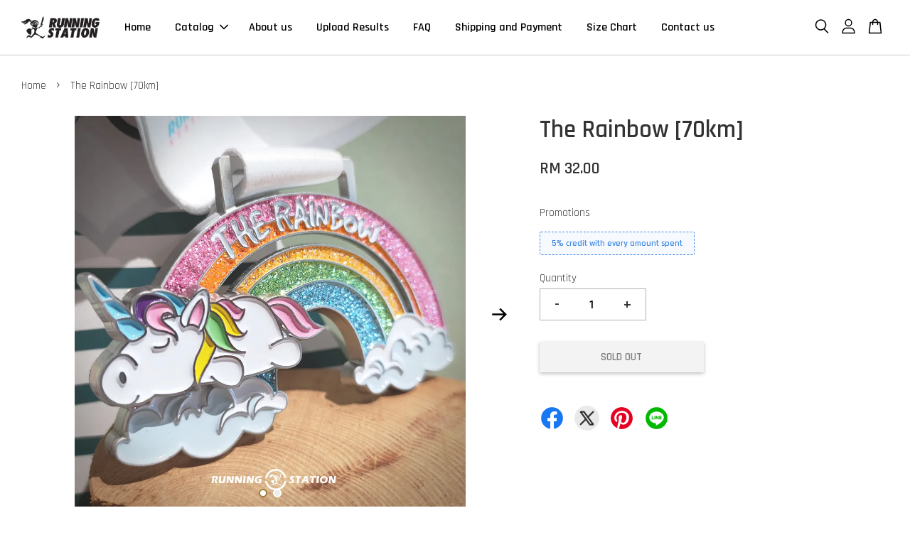

--- FILE ---
content_type: text/html; charset=UTF-8
request_url: https://www.runningstation.my/products/world-skull-race-1-1-2-1-1-1-1-1-1-1-1-1-1-3-3-1-1-1-1-1-1-1-1-1-1-1-2-1-1-1-1-1-1-1-1-1-1-1-1-1-1-1-1-1-1-1-1-2-1-1
body_size: 44238
content:
<!doctype html>
<!--[if lt IE 7]><html class="no-js lt-ie9 lt-ie8 lt-ie7" lang="en"> <![endif]-->
<!--[if IE 7]><html class="no-js lt-ie9 lt-ie8" lang="en"> <![endif]-->
<!--[if IE 8]><html class="no-js lt-ie9" lang="en"> <![endif]-->
<!--[if IE 9 ]><html class="ie9 no-js"> <![endif]-->
<!--[if (gt IE 9)|!(IE)]><!--> <html class="no-js"> <!--<![endif]-->
<head>

  <!-- Basic page needs ================================================== -->
  <meta charset="utf-8">
  <meta http-equiv="X-UA-Compatible" content="IE=edge,chrome=1">

  
  <link rel="icon" href="https://cdn.store-assets.com/s/1253795/f/10508289.png" />
  

  <!-- Title and description ================================================== -->
  <title>
  The Rainbow [70km] &ndash; Running Station
  </title>

  
  <meta name="description" content="Medal collection! Event: World Skull Race Timeline: Anytime after E-bib received Cut off time: No cut off time Challenge distance: 12km (can be completed by multiple runs) Venue: Here and there, anywhere you like (virtual series) Medal Measurement: 6">
  

  <!-- Social meta ================================================== -->
  

  <meta property="og:type" content="product">
  <meta property="og:title" content="The Rainbow [70km]">
  <meta property="og:url" content="https://www.runningstation.my/products/world-skull-race-1-1-2-1-1-1-1-1-1-1-1-1-1-3-3-1-1-1-1-1-1-1-1-1-1-1-2-1-1-1-1-1-1-1-1-1-1-1-1-1-1-1-1-1-1-1-1-2-1-1">
  
  <meta property="og:image" content="https://cdn.store-assets.com/s/1253795/i/57832917.jpeg?width=480&format=webp">
  <meta property="og:image:secure_url" content="https://cdn.store-assets.com/s/1253795/i/57832917.jpeg?width=480&format=webp">
  
  <meta property="og:image" content="https://cdn.store-assets.com/s/1253795/i/57832952.jpeg?width=480&format=webp">
  <meta property="og:image:secure_url" content="https://cdn.store-assets.com/s/1253795/i/57832952.jpeg?width=480&format=webp">
  
  <meta property="og:price:amount" content="32">
  <meta property="og:price:currency" content="MYR">


<meta property="og:description" content="Medal collection! Event: World Skull Race Timeline: Anytime after E-bib received Cut off time: No cut off time Challenge distance: 12km (can be completed by multiple runs) Venue: Here and there, anywhere you like (virtual series) Medal Measurement: 6">
<meta property="og:site_name" content="Running Station">



  <meta name="twitter:card" content="summary">




  <meta name="twitter:title" content="The Rainbow [70km]">
  <meta name="twitter:description" content="&quot;You&amp;#39;ll never find a rainbow if you&amp;#39;re looking down.&quot;Event: &amp;nbsp;The rainbowEvent Period: Start anytime after payment and ends six months from the date of paymentChallenge distance: &amp;nbsp;70k">
  <meta name="twitter:image" content="">
  <meta name="twitter:image:width" content="480">
  <meta name="twitter:image:height" content="480">




  <!-- Helpers ================================================== -->
  <link rel="canonical" href="https://www.runningstation.my/products/world-skull-race-1-1-2-1-1-1-1-1-1-1-1-1-1-3-3-1-1-1-1-1-1-1-1-1-1-1-2-1-1-1-1-1-1-1-1-1-1-1-1-1-1-1-1-1-1-1-1-2-1-1">
  <meta name="viewport" content="width=device-width, initial-scale=1.0, minimum-scale=1.0, maximum-scale=3.0">
  <meta name="theme-color" content="">

  <!-- CSS ================================================== -->
  <link href="https://store-themes.easystore.co/1253795/themes/2877/assets/timber.css?t=1769029238" rel="stylesheet" type="text/css" media="screen" />
  <link href="https://store-themes.easystore.co/1253795/themes/2877/assets/theme.css?t=1769029238" rel="stylesheet" type="text/css" media="screen" />

  



<link href="https://fonts.googleapis.com/css?family=Rajdhani:400,600&display=swap" rel="stylesheet">


  <script src="//ajax.googleapis.com/ajax/libs/jquery/1.11.0/jquery.min.js" type="text/javascript" ></script>
  <!-- Header hook for plugins ================================================== -->
  
<!-- ScriptTags -->
<script>window.__st={'p': 'product', 'cid': ''};</script><script src='/assets/events.js'></script><script>(function(){function asyncLoad(){var urls=['/assets/traffic.js?v=1','https://apps.easystore.co/facebook-login/script.js?shop=runstation.easy.co'];for(var i=0;i<urls.length;i++){var s=document.createElement('script');s.type='text/javascript';s.async=true;s.src=urls[i];var x=document.getElementsByTagName('script')[0];x.parentNode.insertBefore(s, x);}}window.attachEvent ? window.attachEvent('onload', asyncLoad) : window.addEventListener('load', asyncLoad, false);})();</script>
<!-- /ScriptTags -->


  
<!--[if lt IE 9]>
<script src="//cdnjs.cloudflare.com/ajax/libs/html5shiv/3.7.2/html5shiv.min.js" type="text/javascript" ></script>
<script src="https://store-themes.easystore.co/1253795/themes/2877/assets/respond.min.js?t=1769029238" type="text/javascript" ></script>
<link href="https://store-themes.easystore.co/1253795/themes/2877/assets/respond-proxy.html" id="respond-proxy" rel="respond-proxy" />
<link href="//www.runningstation.my/search?q=c7be12588a751668ee8d9516b38ff090" id="respond-redirect" rel="respond-redirect" />
<script src="//www.runningstation.my/search?q=c7be12588a751668ee8d9516b38ff090" type="text/javascript"></script>
<![endif]-->



  <script src="https://store-themes.easystore.co/1253795/themes/2877/assets/modernizr.min.js?t=1769029238" type="text/javascript" ></script>

  
  
  <script>
  (function(i,s,o,g,r,a,m){i['GoogleAnalyticsObject']=r;i[r]=i[r]||function(){
  (i[r].q=i[r].q||[]).push(arguments)},i[r].l=1*new Date();a=s.createElement(o),
  m=s.getElementsByTagName(o)[0];a.async=1;a.src=g;m.parentNode.insertBefore(a,m)
  })(window,document,'script','https://www.google-analytics.com/analytics.js','ga');

  ga('create', '', 'auto','myTracker');
  ga('myTracker.send', 'pageview');

  </script>
  
<!-- Snippet:global/head: Product Property 進階規格選項 -->

                <script src="https://apps.easystore.co/assets/js/product-property/properties.js?v2.03"></script>
                <link type="text/css" rel="stylesheet" href="https://apps.easystore.co/assets/css/product-property/main.css?v2.03">
              
<!-- /Snippet -->

</head>

<body id="the-rainbow--70km-" class="template-product  has-sticky-btm-bar" >

  <ul id="MobileNav" class="mobile-nav">
  
  <li class="mobile-nav_icon-x">
    
      




  	
  	<span class="MobileNavTrigger icon icon-x"></span>
  </li>
  
  
  <li class="mobile-nav__link" aria-haspopup="true">
    
    <a href="/" >
      Home
    </a>
    
  </li>
  
  
  <li class="mobile-nav__link" aria-haspopup="true">
    
    
    <a href="/collections/all" class="mobile-nav__parent-link">
      Catalog
    </a>
    <span class="mobile-nav__sublist-trigger">
      <span class="icon-fallback-text mobile-nav__sublist-expand">
  <span class="icon icon-plus" aria-hidden="true"></span>
  <span class="fallback-text">+</span>
</span>
<span class="icon-fallback-text mobile-nav__sublist-contract">
  <span class="icon icon-minus" aria-hidden="true"></span>
  <span class="fallback-text">-</span>
</span>

    </span>
    <ul class="mobile-nav__sublist">
      
      
      <li class="mobile-nav__sublist-link" aria-haspopup="true">
        
        <a href="/collections/latest-event" >
          Latest Event
        </a>
        
      </li>
      
      
      <li class="mobile-nav__sublist-link" aria-haspopup="true">
        
        <a href="/collections/medal-collection" >
          Medal Collection
        </a>
        
      </li>
      
      
      <li class="mobile-nav__sublist-link" aria-haspopup="true">
        
        <a href="/collections/-10km-race" >
          <10km Race
        </a>
        
      </li>
      
      
      <li class="mobile-nav__sublist-link" aria-haspopup="true">
        
        <a href="/collections/10km-to-49km-race" >
          10km - 49km Race
        </a>
        
      </li>
      
      
      <li class="mobile-nav__sublist-link" aria-haspopup="true">
        
        <a href="/collections/50km-100km" >
          50km - 100km Race
        </a>
        
      </li>
      
      
      <li class="mobile-nav__sublist-link" aria-haspopup="true">
        
        <a href="/collections/-100km-race" >
          >100km Race
        </a>
        
      </li>
      
    </ul>
    
  </li>
  
  
  <li class="mobile-nav__link" aria-haspopup="true">
    
    <a href="/pages/about-us" >
      About us
    </a>
    
  </li>
  
  
  <li class="mobile-nav__link" aria-haspopup="true">
    
    <a href="/pages/upload-results" >
      Upload Results
    </a>
    
  </li>
  
  
  <li class="mobile-nav__link" aria-haspopup="true">
    
    <a href="/pages/faq" >
      FAQ
    </a>
    
  </li>
  
  
  <li class="mobile-nav__link" aria-haspopup="true">
    
    <a href="/pages/delivery-and-shipping" >
      Shipping and Payment
    </a>
    
  </li>
  
  
  <li class="mobile-nav__link" aria-haspopup="true">
    
    <a href="/pages/size-chart" >
      Size Chart
    </a>
    
  </li>
  
  
  <li class="mobile-nav__link" aria-haspopup="true">
    
    <a href="/apps/contact-form-plus" >
      Contact us
    </a>
    
  </li>
  

  

  
  
  
  <li class="mobile-nav__link">
    <a href="/account/login">Log in</a>
  </li>
  
  <li class="mobile-nav__link">
    <a href="/account/register">Create account</a>
  </li>
  
  
  
  
  <li class="mobile-nav__link header-bar__search-wrapper">
    
    <div class="header-bar__module header-bar__search mobile-nav_search">
      
  <form action="/search" method="get" class="header-bar__search-form clearfix" role="search">
    
    <button type="submit" class="btn icon-fallback-text header-bar__search-submit">
      <span class="icon icon-search" aria-hidden="true"></span>
      <span class="fallback-text">Search</span>
    </button>
    <input type="search" name="q" value="" aria-label="Search" class="header-bar__search-input" placeholder="Search" autocomplete="off">
    <div class="dropdown" id="searchDropdown"></div>
    <input type="hidden" name="search_history" id="search_history">
  </form>




<script>
  var _search_history_listings = ""
  if(_search_history_listings != "") localStorage.setItem('searchHistory', JSON.stringify(_search_history_listings));

  function clearAll() {
    localStorage.removeItem('searchHistory');
  
    var customer = "";
    if(customer) {
      // Your logic to clear all data or call an endpoint
      fetch('/account/search_histories', {
          method: 'DELETE',
          headers: {
            "Content-Type": "application/json",
            "X-Requested-With": "XMLHttpRequest"
          },
          body: JSON.stringify({
            _token: "e61I84aX5TcH3NUiVcSaJsuvBl0XVdEerjZuwTEG"
          }),
      })
      .then(response => response.json())
    }
  }
  // End - store view history in local storage
  
  // search history dropdown  
  var searchInputs = document.querySelectorAll('input[type=search]');
  
  if(searchInputs.length > 0) {
    
    searchInputs.forEach((searchInput)=>{
    
      searchInput.addEventListener('focus', function() {
        var searchDropdown = searchInput.closest('form').querySelector('#searchDropdown');
        searchDropdown.innerHTML = ''; // Clear existing items
  
        // retrieve data from local storage
        var searchHistoryData = JSON.parse(localStorage.getItem('searchHistory')) || [];
  
        // Convert JSON to string
        var search_history_json = JSON.stringify(searchHistoryData);
  
        // Set the value of the hidden input
        searchInput.closest('form').querySelector("#search_history").value = search_history_json;
  
        // create dropdown items
        var clearAllItem = document.createElement('div');
        clearAllItem.className = 'dropdown-item clear-all';
        clearAllItem.textContent = 'Clear';
        clearAllItem.addEventListener('click', function() {
            clearAll();
            searchDropdown.style.display = 'none';
            searchInput.classList.remove('is-focus');
        });
        searchDropdown.appendChild(clearAllItem);
  
        // create dropdown items
        searchHistoryData.forEach(function(item) {
          var dropdownItem = document.createElement('div');
          dropdownItem.className = 'dropdown-item';
          dropdownItem.textContent = item.term;
          dropdownItem.addEventListener('click', function() {
            searchInput.value = item.term;
            searchDropdown.style.display = 'none';
          });
          searchDropdown.appendChild(dropdownItem);
        });
  
        if(searchHistoryData.length > 0){
          // display the dropdown
          searchInput.classList.add('is-focus');
          document.body.classList.add('search-input-focus');
          searchDropdown.style.display = 'block';
        }
      });
  
      searchInput.addEventListener("focusout", (event) => {
        var searchDropdown = searchInput.closest('form').querySelector('#searchDropdown');
        searchInput.classList.remove('is-focus');
        searchDropdown.classList.add('transparent');
        setTimeout(()=>{
          searchDropdown.style.display = 'none';
          searchDropdown.classList.remove('transparent');
          document.body.classList.remove('search-input-focus');
        }, 400);
      });
    })
  }
  // End - search history dropdown
</script>
    </div>
    
  </li>
  
  
</ul>
<div id="MobileNavOutside" class="mobile-nav-outside"></div>


<div id="PageContainer" class="page-container">
  
<!-- Snippet:global/body_start: Console Extension -->
<div id='es_console' style='display: none;'>1253795</div>
<!-- /Snippet -->

  
    <style>
  .search-modal__form{
    position: relative;
  }
  
  .dropdown-wrapper {
    position: relative;
  }
  
  .dropdown-wrapper:hover .dropdown {
    display: block;
  }
  
  .header-icon-nav .dropdown {
    left: -80px;
  }
  
  .dropdown {
    display: none;
    position: absolute;
    top: 100%;
    left: 0px;
    width: 100%;
    padding: 8px;
    background-color: #fff;
    z-index: 1000;
    border-radius: 5px;
    border: 1px solid rgba(var(--color-foreground), 1);
    border-top: none;
    overflow-x: hidden;
    overflow-y: auto;
    max-height: 350px;
    min-width: 150px;
    box-shadow: 0 0 5px rgba(0,0,0,0.1);
  }
    
  .dropdown a{
    text-decoration: none;
    color: #000 !important;
  }
  
  .dropdown-item {
    padding: 0.4rem 2rem;
    cursor: pointer;
    line-height: 1.4;
    overflow: hidden;
    text-overflow: ellipsis;
    white-space: nowrap;
  }
  
  .dropdown-item:hover{
    background-color: #f3f3f3;
  }
  
  .search__input.is-focus{
    border-radius: 15px;
    border-bottom-left-radius: 0;
    border-bottom-right-radius: 0;
    border: 1px solid rgba(var(--color-foreground), 1);
    border-bottom: none;
    box-shadow: none;
  }
  
  .clear-all {
    text-align: right;
    padding: 0 2rem 0.2rem;
    line-height: 1;
    font-size: 70%;
    margin-bottom: -2px;
  }
  
  .clear-all:hover{
    background-color: #fff;
  }
  
  .referral-notification {
    position: absolute;
    top: 100%;
    right: -12px;
    background: white;
    border: 1px solid #e0e0e0;
    border-radius: 8px;
    box-shadow: 0 4px 12px rgba(0, 0, 0, 0.15);
    width: 280px;
    z-index: 1000;
    padding: 16px;
    margin-top: 8px;
    font-size: 14px;
    line-height: 1.4;
  }
  
  .referral-notification::before {
    content: '';
    position: absolute;
    top: -8px;
    right: 20px;
    width: 0;
    height: 0;
    border-left: 8px solid transparent;
    border-right: 8px solid transparent;
    border-bottom: 8px solid white;
  }
  
  .referral-notification::after {
    content: '';
    position: absolute;
    top: -9px;
    right: 20px;
    width: 0;
    height: 0;
    border-left: 8px solid transparent;
    border-right: 8px solid transparent;
    border-bottom: 8px solid #e0e0e0;
  }
  
  .referral-notification h4 {
    margin: 0 0 8px 0;
    color: #2196F3;
    font-size: 16px;
    font-weight: 600;
  }
  
  .referral-notification p {
    margin: 0 0 12px 0;
    color: #666;
  }
  
  .referral-notification .referral-code {
    background: #f5f5f5;
    padding: 8px;
    border-radius: 4px;
    font-family: monospace;
    font-size: 13px;
    text-align: center;
    margin: 8px 0;
    border: 1px solid #ddd;
  }
  
  .referral-notification .close-btn {
    position: absolute;
    top: 8px;
    right: 8px;
    background: none;
    border: none;
    font-size: 18px;
    color: #999;
    cursor: pointer;
    padding: 0;
    width: 20px;
    height: 20px;
    line-height: 1;
  }
  
  .referral-notification .close-btn:hover {
    color: #333;
  }
  
  .referral-notification .action-btn {
    background: #2196F3;
    color: white;
    border: none;
    padding: 8px 16px;
    border-radius: 4px;
    cursor: pointer;
    font-size: 12px;
    margin-right: 8px;
    margin-top: 8px;
  }
  
  .referral-notification .action-btn:hover {
    background: #1976D2;
  }
  
  .referral-notification .dismiss-btn {
    background: transparent;
    color: #666;
    border: 1px solid #ddd;
    padding: 8px 16px;
    border-radius: 4px;
    cursor: pointer;
    font-size: 12px;
    margin-top: 8px;
  }
  
  .referral-notification .dismiss-btn:hover {
    background: #f5f5f5;
  }
  .referral-modal__dialog {
    transform: translate(-50%, 0);
    transition: transform var(--duration-default) ease, visibility 0s;
    z-index: 10000;
    position: fixed;
    top: 20vh;
    left: 50%;
    width: 100%;
    max-width: 350px;
    box-shadow: 0 4px 12px rgba(0, 0, 0, 0.15);
    border-radius: 12px;
    background-color: #fff;
    color: #000;
    padding: 20px;
    text-align: center;
  }
  .modal-overlay.referral-modal-overlay {
    position: fixed;
    top: 0;
    left: 0;
    width: 100%;
    height: 100%;
    background-color: rgba(0, 0, 0, 0.7);
    z-index: 2001;
    display: block;
    opacity: 1;
    transition: opacity var(--duration-default) ease, visibility 0s;
  }
</style>

<header class="header-bar  sticky-topbar">
  <div class="header-bg-wrapper">
    <div class="header-wrapper wrapper">
      

      <div class="logo-header" role="banner">

              
                    <div class="h1 site-header__logo" itemscope itemtype="http://schema.org/Organization">
              
                    
                        
                      	
                          <a href="/" class="logo-wrapper" itemprop="url">
                            <img src="https://cdn.store-assets.com/s/1253795/f/13800079.png?width=350&format=webp" alt="Running Station" itemprop="logo">
                          </a>
                        

                    
              
                </div>
              

      </div>

      <div class="header-nav-bar medium-down--hide">
          
<ul class="site-nav large--text-center" id="AccessibleNav">
  
    
    
      <li >
        <a href="/"  class="site-nav__link">Home</a>
      </li>
    
  
    
    
      
      <li class="site-nav--has-dropdown" aria-haspopup="true">
        <a href="/collections/all"  class="site-nav__link">
          Catalog
          <span class="arrow-icon">
            <svg id="Layer_1" data-name="Layer 1" xmlns="http://www.w3.org/2000/svg" viewBox="0 0 100 100"><title>arrow down</title><path d="M50,78.18A7.35,7.35,0,0,1,44.82,76L3.15,34.36A7.35,7.35,0,1,1,13.55,24L50,60.44,86.45,24a7.35,7.35,0,1,1,10.4,10.4L55.21,76A7.32,7.32,0,0,1,50,78.18Z"/></svg>
          </span>
        </a>
        <ul class="site-nav__dropdown">
          
            
            
              <li >
                <a href="/collections/latest-event"  class="site-nav__link">Latest Event</a>
              </li>
            
          
            
            
              <li >
                <a href="/collections/medal-collection"  class="site-nav__link">Medal Collection</a>
              </li>
            
          
            
            
              <li >
                <a href="/collections/-10km-race"  class="site-nav__link"><10km Race</a>
              </li>
            
          
            
            
              <li >
                <a href="/collections/10km-to-49km-race"  class="site-nav__link">10km - 49km Race</a>
              </li>
            
          
            
            
              <li >
                <a href="/collections/50km-100km"  class="site-nav__link">50km - 100km Race</a>
              </li>
            
          
            
            
              <li >
                <a href="/collections/-100km-race"  class="site-nav__link">>100km Race</a>
              </li>
            
          
        </ul>
      </li>
    
  
    
    
      <li >
        <a href="/pages/about-us"  class="site-nav__link">About us</a>
      </li>
    
  
    
    
      <li >
        <a href="/pages/upload-results"  class="site-nav__link">Upload Results</a>
      </li>
    
  
    
    
      <li >
        <a href="/pages/faq"  class="site-nav__link">FAQ</a>
      </li>
    
  
    
    
      <li >
        <a href="/pages/delivery-and-shipping"  class="site-nav__link">Shipping and Payment</a>
      </li>
    
  
    
    
      <li >
        <a href="/pages/size-chart"  class="site-nav__link">Size Chart</a>
      </li>
    
  
    
    
      <li >
        <a href="/apps/contact-form-plus"  class="site-nav__link">Contact us</a>
      </li>
    
  
  
  
      
        
          
        
          
        
      
  
  
  
</ul>

      </div>

      <div class="desktop-header-nav medium-down--hide">


        <div class="header-subnav">
          






          <div class="header-icon-nav">

                

                


                
                  
                    <div class="header-bar__module">
                      
  <a class="popup-with-form" href="#search-form">
    



	<svg class="icon-search svg-icon" id="Layer_1" data-name="Layer 1" xmlns="http://www.w3.org/2000/svg" viewBox="0 0 100 100"><title>icon-search</title><path d="M68.5,65.87a35.27,35.27,0,1,0-5.4,4.5l23.11,23.1a3.5,3.5,0,1,0,5-4.94ZM14.82,41A28.47,28.47,0,1,1,43.28,69.43,28.5,28.5,0,0,1,14.82,41Z"/></svg>    

  

  </a>



<!-- form itself -->
<div id="search-form" class="white-popup-block mfp-hide popup-search">
  <div class="popup-search-content">
    <form action="/search" method="get" class="input-group search-bar" role="search">
      
      <input type="search" name="q" value="" placeholder="Search" class="input-group-field" aria-label="Search" placeholder="Search" autocomplete="off">
      <div class="dropdown" id="searchDropdown"></div>
      <input type="hidden" name="search_history" id="search_history">
      <span class="input-group-btn">
        <button type="submit" class="btn icon-fallback-text">
          <span class="icon icon-search" aria-hidden="true"></span>
          <span class="fallback-text">Search</span>
        </button>
      </span>
    </form>
  </div>
</div>

<script src="https://store-themes.easystore.co/1253795/themes/2877/assets/magnific-popup.min.js?t=1769029238" type="text/javascript" ></script>
<script>
$(document).ready(function() {
	$('.popup-with-form').magnificPopup({
		type: 'inline',
		preloader: false,
		focus: '#name',
      	mainClass: 'popup-search-bg-wrapper',

		// When elemened is focused, some mobile browsers in some cases zoom in
		// It looks not nice, so we disable it:
		callbacks: {
			beforeOpen: function() {
				if($(window).width() < 700) {
					this.st.focus = false;
				} else {
					this.st.focus = '#name';
				}
			}
		}
	});
  	$('.popup-search-content').click(function(event) {
      	if($(event.target).attr('class') == "popup-search-content") {
          $.magnificPopup.close();
        }
    });
});
</script>


<script>
  var _search_history_listings = ""
  if(_search_history_listings != "") localStorage.setItem('searchHistory', JSON.stringify(_search_history_listings));

  function clearAll() {
    localStorage.removeItem('searchHistory');
  
    var customer = "";
    if(customer) {
      // Your logic to clear all data or call an endpoint
      fetch('/account/search_histories', {
          method: 'DELETE',
          headers: {
            "Content-Type": "application/json",
            "X-Requested-With": "XMLHttpRequest"
          },
          body: JSON.stringify({
            _token: "e61I84aX5TcH3NUiVcSaJsuvBl0XVdEerjZuwTEG"
          }),
      })
      .then(response => response.json())
    }
  }
  // End - store view history in local storage
  
  // search history dropdown  
  var searchInputs = document.querySelectorAll('input[type=search]');
  
  if(searchInputs.length > 0) {
    
    searchInputs.forEach((searchInput)=>{
    
      searchInput.addEventListener('focus', function() {
        var searchDropdown = searchInput.closest('form').querySelector('#searchDropdown');
        searchDropdown.innerHTML = ''; // Clear existing items
  
        // retrieve data from local storage
        var searchHistoryData = JSON.parse(localStorage.getItem('searchHistory')) || [];
  
        // Convert JSON to string
        var search_history_json = JSON.stringify(searchHistoryData);
  
        // Set the value of the hidden input
        searchInput.closest('form').querySelector("#search_history").value = search_history_json;
  
        // create dropdown items
        var clearAllItem = document.createElement('div');
        clearAllItem.className = 'dropdown-item clear-all';
        clearAllItem.textContent = 'Clear';
        clearAllItem.addEventListener('click', function() {
            clearAll();
            searchDropdown.style.display = 'none';
            searchInput.classList.remove('is-focus');
        });
        searchDropdown.appendChild(clearAllItem);
  
        // create dropdown items
        searchHistoryData.forEach(function(item) {
          var dropdownItem = document.createElement('div');
          dropdownItem.className = 'dropdown-item';
          dropdownItem.textContent = item.term;
          dropdownItem.addEventListener('click', function() {
            searchInput.value = item.term;
            searchDropdown.style.display = 'none';
          });
          searchDropdown.appendChild(dropdownItem);
        });
  
        if(searchHistoryData.length > 0){
          // display the dropdown
          searchInput.classList.add('is-focus');
          document.body.classList.add('search-input-focus');
          searchDropdown.style.display = 'block';
        }
      });
  
      searchInput.addEventListener("focusout", (event) => {
        var searchDropdown = searchInput.closest('form').querySelector('#searchDropdown');
        searchInput.classList.remove('is-focus');
        searchDropdown.classList.add('transparent');
        setTimeout(()=>{
          searchDropdown.style.display = 'none';
          searchDropdown.classList.remove('transparent');
          document.body.classList.remove('search-input-focus');
        }, 400);
      });
    })
  }
  // End - search history dropdown
</script>
                    </div>
                  
                




                
                  <div class="header-bar__module dropdown-wrapper">
                    
                      <a href="/account/login">



    <svg class="svg-icon" id="Layer_1" data-name="Layer 1" xmlns="http://www.w3.org/2000/svg" viewBox="0 0 100 100"><title>icon-profile</title><path d="M50,51.8A24.4,24.4,0,1,0,25.6,27.4,24.43,24.43,0,0,0,50,51.8ZM50,10A17.4,17.4,0,1,1,32.6,27.4,17.43,17.43,0,0,1,50,10Z"/><path d="M62.66,57.66H37.34a30.54,30.54,0,0,0-30.5,30.5V93.5a3.5,3.5,0,0,0,3.5,3.5H89.66a3.5,3.5,0,0,0,3.5-3.5V88.16A30.54,30.54,0,0,0,62.66,57.66ZM86.16,90H13.84V88.16a23.53,23.53,0,0,1,23.5-23.5H62.66a23.53,23.53,0,0,1,23.5,23.5Z"/></svg>

  
</a>

                      <!-- Referral Notification Popup for Desktop -->
                      <div id="referralNotification" class="referral-notification" style="display: none;">
                        <button class="close-btn" onclick="dismissReferralNotification()">&times;</button>
                        <div style="text-align: center; margin-bottom: 16px;">
                          <div style="width: 100px; height: 100px; margin: 0 auto;">
                            <img src="https://resources.easystore.co/storefront/icons/channels/vector_referral_program.svg">
                          </div>
                        </div>
                        <p id="referralSignupMessage" style="text-align: center; font-size: 14px; color: #666; margin: 0 0 20px 0;">
                          Your friend gifted you   credit! Sign up now to redeem.
                        </p>
                        <div style="text-align: center;">
                          <button class="btn" onclick="goToSignupPage()" style="width: 100%; color: #fff;">
                            Sign Up
                          </button>
                        </div>
                      </div>
                    
                  </div>
                

                <div class="header-bar__module cart-page-link-wrapper">
                  <span class="header-bar__sep" aria-hidden="true"></span>
                  <a class="CartDrawerTrigger cart-page-link">
                    



	<svg class="svg-icon" id="Layer_1" data-name="Layer 1" xmlns="http://www.w3.org/2000/svg" viewBox="0 0 100 100"><title>icon-bag</title><path d="M91.78,93.11,84.17,24.44a3.5,3.5,0,0,0-3.48-3.11H69.06C67.53,10.94,59.57,3,50,3S32.47,10.94,30.94,21.33H19.31a3.5,3.5,0,0,0-3.48,3.11L8.22,93.11A3.49,3.49,0,0,0,11.69,97H88.31a3.49,3.49,0,0,0,3.47-3.89ZM50,10c5.76,0,10.6,4.83,12,11.33H38.05C39.4,14.83,44.24,10,50,10ZM15.6,90l6.84-61.67h8.23v9.84a3.5,3.5,0,0,0,7,0V28.33H62.33v9.84a3.5,3.5,0,0,0,7,0V28.33h8.23L84.4,90Z"/></svg>	

  

                    <span class="cart-count header-bar__cart-count hidden-count">0</span>
                  </a>
                </div>

          </div>
        </div>



      </div>
      
	  <div class="mobile-header-icons large--hide">
        
        <div class="large--hide">
          
  <a class="popup-with-form" href="#search-form">
    



	<svg class="icon-search svg-icon" id="Layer_1" data-name="Layer 1" xmlns="http://www.w3.org/2000/svg" viewBox="0 0 100 100"><title>icon-search</title><path d="M68.5,65.87a35.27,35.27,0,1,0-5.4,4.5l23.11,23.1a3.5,3.5,0,1,0,5-4.94ZM14.82,41A28.47,28.47,0,1,1,43.28,69.43,28.5,28.5,0,0,1,14.82,41Z"/></svg>    

  

  </a>



<!-- form itself -->
<div id="search-form" class="white-popup-block mfp-hide popup-search">
  <div class="popup-search-content">
    <form action="/search" method="get" class="input-group search-bar" role="search">
      
      <input type="search" name="q" value="" placeholder="Search" class="input-group-field" aria-label="Search" placeholder="Search" autocomplete="off">
      <div class="dropdown" id="searchDropdown"></div>
      <input type="hidden" name="search_history" id="search_history">
      <span class="input-group-btn">
        <button type="submit" class="btn icon-fallback-text">
          <span class="icon icon-search" aria-hidden="true"></span>
          <span class="fallback-text">Search</span>
        </button>
      </span>
    </form>
  </div>
</div>

<script src="https://store-themes.easystore.co/1253795/themes/2877/assets/magnific-popup.min.js?t=1769029238" type="text/javascript" ></script>
<script>
$(document).ready(function() {
	$('.popup-with-form').magnificPopup({
		type: 'inline',
		preloader: false,
		focus: '#name',
      	mainClass: 'popup-search-bg-wrapper',

		// When elemened is focused, some mobile browsers in some cases zoom in
		// It looks not nice, so we disable it:
		callbacks: {
			beforeOpen: function() {
				if($(window).width() < 700) {
					this.st.focus = false;
				} else {
					this.st.focus = '#name';
				}
			}
		}
	});
  	$('.popup-search-content').click(function(event) {
      	if($(event.target).attr('class') == "popup-search-content") {
          $.magnificPopup.close();
        }
    });
});
</script>


<script>
  var _search_history_listings = ""
  if(_search_history_listings != "") localStorage.setItem('searchHistory', JSON.stringify(_search_history_listings));

  function clearAll() {
    localStorage.removeItem('searchHistory');
  
    var customer = "";
    if(customer) {
      // Your logic to clear all data or call an endpoint
      fetch('/account/search_histories', {
          method: 'DELETE',
          headers: {
            "Content-Type": "application/json",
            "X-Requested-With": "XMLHttpRequest"
          },
          body: JSON.stringify({
            _token: "e61I84aX5TcH3NUiVcSaJsuvBl0XVdEerjZuwTEG"
          }),
      })
      .then(response => response.json())
    }
  }
  // End - store view history in local storage
  
  // search history dropdown  
  var searchInputs = document.querySelectorAll('input[type=search]');
  
  if(searchInputs.length > 0) {
    
    searchInputs.forEach((searchInput)=>{
    
      searchInput.addEventListener('focus', function() {
        var searchDropdown = searchInput.closest('form').querySelector('#searchDropdown');
        searchDropdown.innerHTML = ''; // Clear existing items
  
        // retrieve data from local storage
        var searchHistoryData = JSON.parse(localStorage.getItem('searchHistory')) || [];
  
        // Convert JSON to string
        var search_history_json = JSON.stringify(searchHistoryData);
  
        // Set the value of the hidden input
        searchInput.closest('form').querySelector("#search_history").value = search_history_json;
  
        // create dropdown items
        var clearAllItem = document.createElement('div');
        clearAllItem.className = 'dropdown-item clear-all';
        clearAllItem.textContent = 'Clear';
        clearAllItem.addEventListener('click', function() {
            clearAll();
            searchDropdown.style.display = 'none';
            searchInput.classList.remove('is-focus');
        });
        searchDropdown.appendChild(clearAllItem);
  
        // create dropdown items
        searchHistoryData.forEach(function(item) {
          var dropdownItem = document.createElement('div');
          dropdownItem.className = 'dropdown-item';
          dropdownItem.textContent = item.term;
          dropdownItem.addEventListener('click', function() {
            searchInput.value = item.term;
            searchDropdown.style.display = 'none';
          });
          searchDropdown.appendChild(dropdownItem);
        });
  
        if(searchHistoryData.length > 0){
          // display the dropdown
          searchInput.classList.add('is-focus');
          document.body.classList.add('search-input-focus');
          searchDropdown.style.display = 'block';
        }
      });
  
      searchInput.addEventListener("focusout", (event) => {
        var searchDropdown = searchInput.closest('form').querySelector('#searchDropdown');
        searchInput.classList.remove('is-focus');
        searchDropdown.classList.add('transparent');
        setTimeout(()=>{
          searchDropdown.style.display = 'none';
          searchDropdown.classList.remove('transparent');
          document.body.classList.remove('search-input-focus');
        }, 400);
      });
    })
  }
  // End - search history dropdown
</script>
        </div>


        <!--  Mobile cart  -->
        <div class="large--hide">
          <a class="CartDrawerTrigger cart-page-link mobile-cart-page-link">
            



	<svg class="svg-icon" id="Layer_1" data-name="Layer 1" xmlns="http://www.w3.org/2000/svg" viewBox="0 0 100 100"><title>icon-bag</title><path d="M91.78,93.11,84.17,24.44a3.5,3.5,0,0,0-3.48-3.11H69.06C67.53,10.94,59.57,3,50,3S32.47,10.94,30.94,21.33H19.31a3.5,3.5,0,0,0-3.48,3.11L8.22,93.11A3.49,3.49,0,0,0,11.69,97H88.31a3.49,3.49,0,0,0,3.47-3.89ZM50,10c5.76,0,10.6,4.83,12,11.33H38.05C39.4,14.83,44.24,10,50,10ZM15.6,90l6.84-61.67h8.23v9.84a3.5,3.5,0,0,0,7,0V28.33H62.33v9.84a3.5,3.5,0,0,0,7,0V28.33h8.23L84.4,90Z"/></svg>	

  

            <span class="cart-count hidden-count">0</span>
          </a>
        </div>

        <!--  Mobile hamburger  -->
        <div class="large--hide">
          <a class="mobile-nav-trigger MobileNavTrigger">
            



    <svg class="svg-icon" id="Layer_1" data-name="Layer 1" xmlns="http://www.w3.org/2000/svg" viewBox="0 0 100 100"><title>icon-nav-menu</title><path d="M6.7,26.34H93a3.5,3.5,0,0,0,0-7H6.7a3.5,3.5,0,0,0,0,7Z"/><path d="M93.3,46.5H7a3.5,3.5,0,0,0,0,7H93.3a3.5,3.5,0,1,0,0-7Z"/><path d="M93.3,73.66H7a3.5,3.5,0,1,0,0,7H93.3a3.5,3.5,0,0,0,0-7Z"/></svg>

  

          </a>
        </div>
      
        
          
          <!-- Referral Notification Modal for Mobile -->
          <details-modal class="referral-modal" id="referralMobileModal">
            <details>
              <summary class="referral-modal__toggle" aria-haspopup="dialog" aria-label="Open referral modal" style="display: none;">
              </summary>
              <div class="modal-overlay referral-modal-overlay"></div>
              <div class="referral-modal__dialog" role="dialog" aria-modal="true" aria-label="Referral notification">
                <div class="referral-modal__content">
                  <button type="button" class="modal__close-button" aria-label="Close" onclick="closeMobileReferralModal()" style="position: absolute; top: 16px; right: 16px; background: none; border: none; font-size: 24px; cursor: pointer;">
                    &times;
                  </button>

                  <div style="margin-bottom: 24px;">
                    <div style="width: 120px; height: 120px; margin: 0 auto 20px;">
                      <img src="https://resources.easystore.co/storefront/icons/channels/vector_referral_program.svg" style="width: 100%; height: 100%;">
                    </div>
                  </div>

                  <p id="referralSignupMessageMobile" style="font-size: 16px; color: #333; margin: 0 0 30px 0; line-height: 1.5;">
                    Your friend gifted you   credit! Sign up now to redeem.
                  </p>

                  <button type="button" class="btn" onclick="goToSignupPageFromMobile()" style="width: 100%; color: #fff;">
                    Sign Up
                  </button>
                </div>
              </div>
            </details>
          </details-modal>
          
        
      
      </div>


    </div>
  </div>
</header>






    
    <main class="wrapper main-content" role="main">
      <div class="grid">
          <div class="grid__item">
            
  
            
<div itemscope itemtype="http://schema.org/Product">

  <meta itemprop="url" content="https://www.runningstation.my/products/world-skull-race-1-1-2-1-1-1-1-1-1-1-1-1-1-3-3-1-1-1-1-1-1-1-1-1-1-1-2-1-1-1-1-1-1-1-1-1-1-1-1-1-1-1-1-1-1-1-1-2-1-1">
  <meta itemprop="image" content="https://cdn.store-assets.com/s/1253795/i/57832917.jpeg?width=480&format=webp">
  

  <div class="section-header section-header--breadcrumb medium--hide small--hide">
    
<nav class="breadcrumb" role="navigation" aria-label="breadcrumbs">
  <a href="/" title="Back to the homepage">Home</a>

  

    
    <span aria-hidden="true" class="breadcrumb__sep">&rsaquo;</span>
    <span>The Rainbow [70km]</span>

  
</nav>


  </div>
  
  <div class="product-single">
    <div class="grid product-single__hero">
      <div class="grid__item large--seven-twelfths">
        
        <div id="ProductPhoto" class="product-slider flexslider-has-thumbs">
          <div id="overlayZoom"></div>
          
          <div class="flexslider transparent">
            <ul class="slides">
              
              <li data-thumb="https://cdn.store-assets.com/s/1253795/i/57832917.jpeg?width=1024&format=webp" id="image-id-57832917">
                <div class="slide-img product-zoomable mfp-Images" data-image-id="57832917" data-image-type="Images" href="https://cdn.store-assets.com/s/1253795/i/57832917.jpeg?width=1024&format=webp">
                  <img src="https://cdn.store-assets.com/s/1253795/i/57832917.jpeg?width=1024&format=webp" alt="Medal Instagram 2" onmousemove="zoomIn(event)" onmouseout="zoomOut()">
                </div>
              </li>
              
              <li data-thumb="https://cdn.store-assets.com/s/1253795/i/57832952.jpeg?width=1024&format=webp" id="image-id-57832952">
                <div class="slide-img product-zoomable mfp-Images" data-image-id="57832952" data-image-type="Images" href="https://cdn.store-assets.com/s/1253795/i/57832952.jpeg?width=1024&format=webp">
                  <img src="https://cdn.store-assets.com/s/1253795/i/57832952.jpeg?width=1024&format=webp" alt="Medal Instagram 3 copy" onmousemove="zoomIn(event)" onmouseout="zoomOut()">
                </div>
              </li>
              
            </ul>
          </div>
          
        </div>


        
        <ul class="gallery hidden">
          
            
            
              <li data-image-id="57832917" class="gallery__item" data-mfp-src="https://cdn.store-assets.com/s/1253795/i/57832917.jpeg?width=1024&format=webp">
              </li>
            

          
            
            
              <li data-image-id="57832952" class="gallery__item" data-mfp-src="https://cdn.store-assets.com/s/1253795/i/57832952.jpeg?width=1024&format=webp">
              </li>
            

          
          
        </ul>
        

        
      </div>
      <div class="grid__item large--five-twelfths">
          <div class="product_option-detail option_tags-wrapper">

            
            <h1 itemprop="name">The Rainbow [70km]</h1>

            <div itemprop="offers" itemscope itemtype="http://schema.org/Offer">
              

              <meta itemprop="priceCurrency" content="MYR">
              <link itemprop="availability" href="http://schema.org/OutOfStock">

              <div class="product-single__prices">
                <span id="ProductPrice" class="product-single__price" itemprop="price" content="32">
                  <span class=money data-ori-price='32.00'>RM 32.00 </span>
                </span>

                <s style="display: none;" id="ComparePrice" class="product-single__sale-price" data-expires="">
                  <span class=money data-ori-price='0.00'>RM 0.00 </span>
                </s>
                <span id="ComparePricePercent" class="product-single__sale-percent"></span>
              </div>

              <form action="/cart/add" method="post" enctype="multipart/form-data" data-addtocart='{"id":9821047,"name":"The Rainbow [70km]","sku":"","price":32.0,"quantity":1,"variant":"Default Title","category":"Feature on homepage\u0026quot;Medal Collection\u0026quot;50km - 100km Race","brands":""}' id="AddToCartForm">
                <input type="hidden" name="_token" value="e61I84aX5TcH3NUiVcSaJsuvBl0XVdEerjZuwTEG">
                  <style>
.sf_promo-promo-label, #sf_promo-view-more-tag, .sf_promo-label-unclickable:hover {
    color: #4089e4
}
</style>
<div class="sf_promo-tag-wrapper">
    <div id="sf_promo-tag-label"></div>
    <div class="sf_promo-tag-container">
        <div id="sf_promo-tag"></div>
        <a id="sf_promo-view-more-tag" class="sf_promo-promo-label hide" onclick="getPromotionList(true)">View More</a>
    </div>
</div>

				<div class="product-option-wrapper">
                  




                  <select name="id" id="productSelect" class="product-single__variants">
                    
                      
                        <option disabled="disabled">
                          Default Title - Sold Out
                        </option>
                      
                    
                  </select>

                  
<!-- Snippet:product/field_middle: Product Property 進階規格選項 -->

 
  <div id="product-properties_9821047_1769077819" class="product-properties-wrapper"></div>

<!-- /Snippet -->

				
                  <div class="product-single__quantity">
                    <label for="Quantity">Quantity</label>
                    <div>
                      <div class="cart-qty-adjust">
                        <span class="product-single__btn-qty-adjust" data-adjust="0">
                          -
                        </span>
                        <input type="number" id="Quantity" name="quantity" value="1" min="1" class="quantity-selector cart__quantity-selector">
                        <span class="product-single__btn-qty-adjust" data-adjust="1">
                          +
                        </span>
                      </div>
                    </div>
                  </div>

                </div>
                

                <button type="submit" name="add" id="AddToCart" class="btn addToCart-btn">
                  <span id="AddToCartText">Add to Cart</span>
                </button>
                <a class="btn addToCart-btn top-addToCart-btn hide medium--hide small--hide">
                  



	<svg class="svg-icon" id="Layer_1" data-name="Layer 1" xmlns="http://www.w3.org/2000/svg" viewBox="0 0 100 100"><title>icon-bag</title><path d="M91.78,93.11,84.17,24.44a3.5,3.5,0,0,0-3.48-3.11H69.06C67.53,10.94,59.57,3,50,3S32.47,10.94,30.94,21.33H19.31a3.5,3.5,0,0,0-3.48,3.11L8.22,93.11A3.49,3.49,0,0,0,11.69,97H88.31a3.49,3.49,0,0,0,3.47-3.89ZM50,10c5.76,0,10.6,4.83,12,11.33H38.05C39.4,14.83,44.24,10,50,10ZM15.6,90l6.84-61.67h8.23v9.84a3.5,3.5,0,0,0,7,0V28.33H62.33v9.84a3.5,3.5,0,0,0,7,0V28.33h8.23L84.4,90Z"/></svg>	

  
<span id="AddToCartText">Add to Cart</span>
                </a>
                

                <div id="floating_action-bar" class="floating-action-bar large--hide">
                  <div class="floating-action-bar-wrapper">
                    
                      
                      
                      
                      
                      
                      <a href="/" class="btn btn-back-home">
                        <img src="https://cdn.store-assets.com/s/911326/f/10225244.png?width=150&format=webp"/>
                        <div>
                          Home
                        </div>
                      </a>
                      
                    
                    <button type="submit" id="MobileAddToCart" name="add" class="btn addToCart-btn" data-float-btn="1">
                      <span id="AddToCartText" class="AddToCartTexts">Add to Cart</span>
                    </button>
                  </div>
                </div>

              </form>

              
                
  
  





<div class="social-sharing is-clean" data-permalink="https://www.runningstation.my/products/world-skull-race-1-1-2-1-1-1-1-1-1-1-1-1-1-3-3-1-1-1-1-1-1-1-1-1-1-1-2-1-1-1-1-1-1-1-1-1-1-1-1-1-1-1-1-1-1-1-1-2-1-1">

  
    <a target="_blank" href="//www.facebook.com/sharer.php?u=https://www.runningstation.my/products/world-skull-race-1-1-2-1-1-1-1-1-1-1-1-1-1-3-3-1-1-1-1-1-1-1-1-1-1-1-2-1-1-1-1-1-1-1-1-1-1-1-1-1-1-1-1-1-1-1-1-2-1-1" class="share-facebook">
      



    <svg class="facebook-share-icon-svg circle-share-icon" xmlns="http://www.w3.org/2000/svg" xmlns:xlink="http://www.w3.org/1999/xlink" viewBox="0 0 1024 1024"><defs><clipPath id="clip-path"><rect x="62.11" y="62.04" width="899.89" height="899.96" fill="none"/></clipPath></defs><title>Facebook</title><g id="Layer_1" data-name="Layer 1"><g clip-path="url(#clip-path)"><path d="M962,512C962,263.47,760.53,62,512,62S62,263.47,62,512c0,224.61,164.56,410.77,379.69,444.53V642.08H327.43V512H441.69V412.86c0-112.78,67.18-175.08,170-175.08,49.23,0,100.73,8.79,100.73,8.79V357.31H655.65c-55.9,0-73.34,34.69-73.34,70.28V512H707.12l-20,130.08H582.31V956.53C797.44,922.77,962,736.61,962,512Z" fill="#1877f2"/></g><path d="M687.17,642.08l20-130.08H582.31V427.59c0-35.59,17.44-70.28,73.34-70.28h56.74V246.57s-51.5-8.79-100.73-8.79c-102.79,0-170,62.3-170,175.08V512H327.43V642.08H441.69V956.53a454.61,454.61,0,0,0,140.62,0V642.08Z" fill="#fff"/></g></svg>

  

    </a>
  

  
    <a target="_blank" href="//twitter.com/share?text=The Rainbow [70km]&amp;url=https://www.runningstation.my/products/world-skull-race-1-1-2-1-1-1-1-1-1-1-1-1-1-3-3-1-1-1-1-1-1-1-1-1-1-1-2-1-1-1-1-1-1-1-1-1-1-1-1-1-1-1-1-1-1-1-1-2-1-1" class="share-twitter">
      



    <svg class="twitter-share-icon-svg circle-share-icon" viewBox="0 0 24 24" style="padding: 4px;background: #e9e9e9;border-radius: 50%;" stroke-width="2" stroke="currentColor" fill="none" stroke-linecap="round" stroke-linejoin="round">
      <path stroke="none" d="M0 0h24v24H0z" fill="none" style="fill: none;"/>
      <path d="M4 4l11.733 16h4.267l-11.733 -16z" style="fill: none;" />
      <path d="M4 20l6.768 -6.768m2.46 -2.46l6.772 -6.772" style="fill: none;" />
    </svg>

  

    </a>
  

  

    
      <a target="_blank" href="//pinterest.com/pin/create/button/?url=https://www.runningstation.my/products/world-skull-race-1-1-2-1-1-1-1-1-1-1-1-1-1-3-3-1-1-1-1-1-1-1-1-1-1-1-2-1-1-1-1-1-1-1-1-1-1-1-1-1-1-1-1-1-1-1-1-2-1-1&amp;media=&amp;description=The Rainbow [70km]" class="share-pinterest">
        



    <svg class="pinterest-share-icon-svg circle-share-icon" xmlns="http://www.w3.org/2000/svg" viewBox="0 0 1024 1024"><title>Pinterest</title><g id="Layer_1" data-name="Layer 1"><circle cx="512" cy="512" r="450" fill="#fff"/><path d="M536,962H488.77a23.77,23.77,0,0,0-3.39-.71,432.14,432.14,0,0,1-73.45-10.48c-9-2.07-18-4.52-26.93-6.8a7.6,7.6,0,0,1,.35-1.33c.6-1,1.23-2,1.85-3,18.19-29.57,34.11-60.23,43.17-93.95,7.74-28.83,14.9-57.82,22.3-86.74,2.91-11.38,5.76-22.77,8.77-34.64,2.49,3.55,4.48,6.77,6.83,9.69,15.78,19.58,36.68,31.35,60.16,39,25.41,8.3,51.34,8.07,77.41,4.11C653.11,770,693.24,748.7,726.79,715c32.57-32.73,54.13-72.14,68.33-115.76,12-37,17.81-75.08,19.08-114,1-30.16-1.94-59.73-11.72-88.36C777.38,323.39,728.1,271.81,658,239.82c-45.31-20.67-93.27-28.06-142.89-26.25a391.16,391.16,0,0,0-79.34,10.59c-54.59,13.42-103.37,38.08-143.29,78-61.1,61-91.39,134.14-83.34,221.41,2.3,25,8.13,49.08,18.84,71.86,15.12,32.14,37.78,56.78,71,70.8,11.87,5,20.67.54,23.82-12,2.91-11.56,5.5-23.21,8.88-34.63,2.72-9.19,1.2-16.84-5.15-24-22.84-25.84-31.36-56.83-30.88-90.48A238.71,238.71,0,0,1,300,462.16c10.93-55.27,39.09-99.84,85.3-132.46,33.39-23.56,71-35.54,111.53-38.54,30.47-2.26,60.5,0,89.89,8.75,27.38,8.16,51.78,21.59,71.77,42.17,31.12,32,44.38,71.35,45.61,115.25a383.11,383.11,0,0,1-3.59,61.18c-4.24,32-12.09,63-25.45,92.47-11.37,25.09-26,48-47.45,65.79-23.66,19.61-50.51,28.9-81.43,23.69-34-5.75-57.66-34-57.56-68.44,0-13.46,4.16-26.09,7.8-38.78,8.67-30.19,18-60.2,26.45-90.46,5.26-18.82,9.13-38,6.91-57.8-1.58-14.1-5.77-27.31-15.4-38-16.55-18.4-37.68-22.29-60.75-17-23.26,5.3-39.56,20.36-51.58,40.26-15,24.89-20.26,52.22-19.2,81a179.06,179.06,0,0,0,13.3,62.7,9.39,9.39,0,0,1,.07,5.31c-17.12,72.65-33.92,145.37-51.64,217.87-9.08,37.15-14.72,74.52-13.67,112.8.13,4.55,0,9.11,0,14.05-1.62-.67-3.06-1.22-4.46-1.86A452,452,0,0,1,103.27,700.4,441.83,441.83,0,0,1,63.54,547.58c-.41-5.44-1-10.86-1.54-16.29V492.71c.51-5.3,1.13-10.58,1.52-15.89A436.78,436.78,0,0,1,84,373,451.34,451.34,0,0,1,368.54,85.49a439.38,439.38,0,0,1,108.28-22c5.31-.39,10.59-1,15.89-1.52h38.58c1.64.28,3.26.65,4.9.81,14.34,1.42,28.77,2.2,43,4.3a439.69,439.69,0,0,1,140.52,45.62c57.3,29.93,106.14,70.19,146,121.07Q949,340.12,960.52,474.86c.4,4.64,1,9.27,1.48,13.91v46.46a22.06,22.06,0,0,0-.7,3.36,426.12,426.12,0,0,1-10.51,74.23C930,702,886.41,778.26,819.48,840.65c-75.94,70.81-166,110.69-269.55,119.84C545.29,960.91,540.65,961.49,536,962Z" fill="#e60023"/></g></svg>

  

      </a>
    

  
  
  
    <a target="_blank" href="//social-plugins.line.me/lineit/share?url=https://www.runningstation.my/products/world-skull-race-1-1-2-1-1-1-1-1-1-1-1-1-1-3-3-1-1-1-1-1-1-1-1-1-1-1-2-1-1-1-1-1-1-1-1-1-1-1-1-1-1-1-1-1-1-1-1-2-1-1" class="share-line">
      



    <svg class="line-share-icon-svg circle-share-icon" xmlns="http://www.w3.org/2000/svg" viewBox="0 0 1024 1024"><title>LINE</title><g id="Layer_1" data-name="Layer 1"><circle cx="512" cy="512" r="450" fill="#00b900"/><g id="TYPE_A" data-name="TYPE A"><path d="M811.32,485c0-133.94-134.27-242.9-299.32-242.9S212.68,351,212.68,485c0,120.07,106.48,220.63,250.32,239.65,9.75,2.1,23,6.42,26.37,14.76,3,7.56,2,19.42,1,27.06,0,0-3.51,21.12-4.27,25.63-1.3,7.56-6,29.59,25.93,16.13s172.38-101.5,235.18-173.78h0c43.38-47.57,64.16-95.85,64.16-149.45" fill="#fff"/><path d="M451.18,420.26h-21a5.84,5.84,0,0,0-5.84,5.82V556.5a5.84,5.84,0,0,0,5.84,5.82h21A5.83,5.83,0,0,0,457,556.5V426.08a5.83,5.83,0,0,0-5.83-5.82" fill="#00b900"/><path d="M595.69,420.26h-21a5.83,5.83,0,0,0-5.83,5.82v77.48L509.1,422.85a5.39,5.39,0,0,0-.45-.59l0,0a4,4,0,0,0-.35-.36l-.11-.1a3.88,3.88,0,0,0-.31-.26l-.15-.12-.3-.21-.18-.1-.31-.17-.18-.09-.34-.15-.19-.06c-.11-.05-.23-.08-.34-.12l-.21-.05-.33-.07-.25,0a3,3,0,0,0-.31,0l-.3,0H483.26a5.83,5.83,0,0,0-5.83,5.82V556.5a5.83,5.83,0,0,0,5.83,5.82h21a5.83,5.83,0,0,0,5.83-5.82V479l59.85,80.82a5.9,5.9,0,0,0,1.47,1.44l.07,0c.11.08.23.15.35.22l.17.09.28.14.28.12.18.06.39.13.09,0a5.58,5.58,0,0,0,1.49.2h21a5.83,5.83,0,0,0,5.84-5.82V426.08a5.83,5.83,0,0,0-5.84-5.82" fill="#00b900"/><path d="M400.57,529.66H343.52V426.08a5.81,5.81,0,0,0-5.82-5.82h-21a5.82,5.82,0,0,0-5.83,5.82V556.49h0a5.75,5.75,0,0,0,1.63,4,.34.34,0,0,0,.08.09l.09.08a5.75,5.75,0,0,0,4,1.63h83.88a5.82,5.82,0,0,0,5.82-5.83v-21a5.82,5.82,0,0,0-5.82-5.83" fill="#00b900"/><path d="M711.64,452.91a5.81,5.81,0,0,0,5.82-5.83v-21a5.82,5.82,0,0,0-5.82-5.83H627.76a5.79,5.79,0,0,0-4,1.64l-.06.06-.1.11a5.8,5.8,0,0,0-1.61,4h0v130.4h0a5.75,5.75,0,0,0,1.63,4,.34.34,0,0,0,.08.09l.08.08a5.78,5.78,0,0,0,4,1.63h83.88a5.82,5.82,0,0,0,5.82-5.83v-21a5.82,5.82,0,0,0-5.82-5.83h-57v-22h57a5.82,5.82,0,0,0,5.82-5.84v-21a5.82,5.82,0,0,0-5.82-5.83h-57v-22Z" fill="#00b900"/></g></g></svg>

  

    </a>
  

</div>

              
              <hr class="hr--clear hr--small">
            </div>

            
          </div>
      </div>
      
      <div class="grid__item">
        <link href="/assets/css/promotion.css?v2.94" rel="stylesheet" type="text/css" media="screen" />
 <style>
.sf_promo-ribbon{
  color: #4089e4;
  background-color: #4089e4
}
.sf_promo-ribbon-text,
.sf_promo-ribbon-text span{
  color: #fff;
  color: #fff;
}

</style>


  <div id="promotion-section" class="sf_promo-container">
    <div id="sf_promo-container" >
    </div>
    <div class="text-center">
      <button id="get-more-promotion" class="btn btn--secondary hide" onclick="getPromotionList(true)">View More</button>
    </div>
  </div>
  <div class="text-center">
    <button id="view-more-promotion" class="btn btn--secondary hide" onclick="expandPromoSection()">View More</button>
  </div>


<script>var shop_money_format = "<span class=money data-ori-price='{{amount}}'>RM {{amount}} </span>";</script>
<script src="/assets/js/promotion/promotion.js?v1.11" type="text/javascript"></script>

<script>

  var param = {limit:5, page:1};

  function getPromotionList(load_more){

    var element = document.getElementById("sf_promo-container"),
        promo_section = document.getElementById("promotion-section"),
        promo_btn = document.getElementById("get-more-promotion"),
        view_more_btn = document.getElementById("view-more-promotion"),
        view_more_tag_btn = document.getElementById("sf_promo-view-more-tag"),
        page_value = parseInt(param.page);

    if(load_more) {
      view_more_tag_btn.classList.add("sf_promo-is-loading");
      promo_btn.classList.add("btn--loading");
    }

    $.ajax({
      type: "GET",
      data: param,
      dataType: 'json',
      url: "/products/world-skull-race-1-1-2-1-1-1-1-1-1-1-1-1-1-3-3-1-1-1-1-1-1-1-1-1-1-1-2-1-1-1-1-1-1-1-1-1-1-1-1-1-1-1-1-1-1-1-1-2-1-1/promotions",
      success: function(response){

        document.getElementById("sf_promo-container").innerHTML += response.html;


        var promotion_tag_html = "";
        var promotion_tag_label_html = "";

        var total_addon_discount = 0;

        if(response.data.total_promotions > 0){
          promotion_tag_label_html += `<div style="display:block;"><label>Promotions</label></div>`;

          for (let promotion of response.data.promotions) {
            var label_class = "sf_promo-label-unclickable",
                svg_icon = "";
            if(promotion.promotion_applies_to == "add_on_item" && (promotion.is_free_gift == false || promotion.prerequisite_subtotal_range == null)) { 
              total_addon_discount += 1;
              label_class = "sf_promo-label-clickable";
              svg_icon = `<svg class="sf_promo-svg-icon" xmlns="http://www.w3.org/2000/svg" class="icon icon-tabler icon-tabler-chevron-right" viewBox="0 0 24 24" stroke-width="2.8" stroke="currentColor" fill="none" stroke-linecap="round" stroke-linejoin="round">
                            <path stroke="none" d="M0 0h24v24H0z" fill="none"/>
                            <polyline points="9 6 15 12 9 18" />
                          </svg>`;
            }
            promotion_tag_html +=
            ` <a onclick="promoScrollToView('${promotion.id}')" class="sf_promo-promo-label ${label_class}">
                <b class="sf_promo-tag-label-title">${promotion.title.replace('&', '&amp;').replace('>','&gt;').replace('<','&lt;').replace('/','&sol;').replace('“', '&quot;').replace("'","&#39;") }</b>${svg_icon}
              </a>
            `;
          }
        }

        if(total_addon_discount > 1 && !load_more){
          promo_section.classList.add('sf_promo-container-height-opacity','sf_promo-container-white-gradient')
          view_more_btn.classList.remove("hide");
        }else{
          promo_section.classList.remove('sf_promo-container-height-opacity','sf_promo-container-white-gradient')
          view_more_btn.classList.add("hide");
        }

        if(response.data.page_count > param.page) {
          view_more_tag_btn.classList.remove("hide");
          promo_btn.classList.remove("hide");
        }else{
          view_more_tag_btn.classList.add("hide");
          promo_btn.classList.add("hide");
        }

        document.getElementById("sf_promo-tag-label").innerHTML = promotion_tag_label_html;
        document.getElementById("sf_promo-tag").innerHTML += promotion_tag_html;

        view_more_tag_btn.classList.remove("sf_promo-is-loading");
        promo_btn.classList.remove("btn--loading");


        promoVariantDetailInitial()

        page_value = isNaN(page_value) ? 0 : page_value;
        page_value++;

        param.page = page_value;
      },
      error: function(xhr){

      }
    });
  }

  var is_show_product_page = "1"

  if(is_show_product_page){
    getPromotionList();
  }
</script>

        <div class="product-description rte" itemprop="description">
          <link href='/assets/css/froala_style.min.css' rel='stylesheet' type='text/css'/><div class='fr-view'><p>"You&#39;ll never find a rainbow if you&#39;re looking down."<br ><br><br>Event: &nbsp;The rainbow<br>Event Period: Start anytime after payment and ends six months from the date of payment<br>Challenge distance: &nbsp;70km (can be completed by multiple walks/runs/hikes/bikes)<br>Venue: Here and there, anywhere you like (virtual series)<br><br>&nbsp;<br><br>How it works:</p><p>1. After payment is made, you will receive an email with E-Bib in 3 working days. The E-Bib is not compulsory to be printed. You can keep this E-Bib by "downloading" to your device.<br><br>2. Take a screenshot or photo of your run results from any running app or GPS watch. Tips: Switch your running app or GPS watch to indoor/treadmill mode when you run on the treadmill.<br><br>3. After completing your run, log into <a data-fr-linked="true" href="//www.runningstation.my">www.runningstation.my</a> and navigate to the profile icon, choose the correct order to upload your results. Please check out the Tutorial here.<br><br>4. Alternatively, you can send your results with E-Bib to <a data-fr-linked="true" href="mailto:virtual.run.station@gmail.com">virtual.run.station@gmail.com</a> or send to our Whatsapp Link.<br><br>5.Once the result is verified, you will receive an email confirming that your order has been fulfilled within 3 working days.<br><br>6. The finisher&#39;s entitlement will be shipped to you.<br><br><br>Important Notes:<br><br>1. Medals will be sent to those who have submitted their results.<br><br>2. Your order will be forfeited if you are not claimed within 6 months from the date you ordered.<br><br>3. If you have more than one order item in the same invoice, it will post together when all the races have been completed.<br><br>&nbsp;</p></div>
        </div>       
        
      </div>
    </div>
  </div>

  
    <div id="recommend-products-content" class="wrapper">
</div>
<script>
  $(function() {
    console.log("Product recommendation enabled.");
    $.ajax({
      url: "/products/world-skull-race-1-1-2-1-1-1-1-1-1-1-1-1-1-3-3-1-1-1-1-1-1-1-1-1-1-1-2-1-1-1-1-1-1-1-1-1-1-1-1-1-1-1-1-1-1-1-1-2-1-1/recommend",
      type: 'GET',
      dataType: "json",
      success: function(res){
        if(res.status == "success"){
          console.log("Success");
          $('#recommend-products-content').html(res.html);
          theme.cache.$productGridImages = $('body').find('.grid-link__image--product');
          theme.equalHeights();

          var allCookies = document.cookie.split(";");
          var cookies = {};
          for (var i=0; i<allCookies.length; i++){
            var pair = allCookies[i].split("=");
            cookies[(pair[0]+'').trim()] = unescape(pair[1]);
          }
          var shopCurrency = 'MYR';
          var selectedCurrency = cookies['currency'] != undefined ? cookies['currency'] : 'MYR';
          Currency.convertAll(shopCurrency, selectedCurrency);
        }
        else{
          console.log("Not Success");
        }
      },
      fail: function(){
        console.log("Failed");
      }
    });
  });
</script>


  

</div>

<!-- Snippet:product/content_bottom: Product Property 進階規格選項 -->
  <script type="application/javascript">

    if (
      document.readyState === "complete" ||
      (document.readyState !== "loading" && !document.documentElement.doScroll)
    ) {

      getProductProperties(true, '9821047', 'product-properties_9821047_1769077819');

    } else {
      document.addEventListener("DOMContentLoaded", function(){
        getProductProperties(true, '9821047', 'product-properties_9821047_1769077819');
      });
    }

  </script>
<!-- /Snippet -->




<script src="https://store-themes.easystore.co/1253795/themes/2877/assets/jquery.flexslider.min.js?t=1769029238" type="text/javascript" ></script>

<script type="text/javascript">
  $(".flexslider").addClass("transparent");
    var mobileSize = true;
	if(window.innerWidth > 768){
      	mobileSize = false;
    }
  window.timberSlider = window.timberSlider || {};

  timberSlider.cacheSelectors = function () {
    timberSlider.cache = {
      $slider: $('.flexslider')
    }
  };

  timberSlider.init = function () {
    timberSlider.cacheSelectors();
    timberSlider.sliders(); 
    $(".flexslider").removeClass("transparent");
    
  };

  timberSlider.sliders = function () {
    var $slider = timberSlider.cache.$slider,
        sliderArgs = {
          animation: 'slide',
          animationSpeed: 500,
          pauseOnHover: true,
          keyboard: false,
          slideshow: false,
          slideshowSpeed: '4000',
          smoothHeight: false,
          touch: true,
          animationLoop: false,
          controlNav: true ,
        };

    if ($slider.length) {

      if ($slider.find('li').length === 1) {
        sliderArgs.slideshow = false;
        sliderArgs.slideshowSpeed = 0;
        sliderArgs.controlNav = false;
        sliderArgs.directionNav = false;
      }

      $slider.flexslider(sliderArgs);
    }    
  };
  

  // Initialize slider on doc ready
  
  $(document).ready(function() {
    timberSlider.init();
  });

</script>




	<script src="/assets/option_selection_tag.js?v2" type="text/javascript" ></script>


<script>
  $(document).ready(function(){
     // Hide the add to cart button when price less than 0
    var money = $("#ProductPrice").find(".money").text();
    var price = Number(money.replace(/[^0-9\.]+/g,""));
    var d = $("[data-addtocart]").data("addtocart");
    var app_currency = $( "[name='currencies'] option:selected" ).val();
    d.currency = app_currency;

    

    view_cart = "View cart";
    continue_shopping = "Continue shopping";

    $("#Quantity").change(function(){
      var d = $("[data-addtocart]").data("addtocart");
      var new_val = $(this).val();  
      var app_currency = $( "[name='currencies'] option:selected" ).val();

      d.currency = app_currency; 
      d.quantity = new_val;
      $("[data-addtocart]").data("addtocart",d);
    });

    $("body").on("change",".single-option-selector",function(){

      var money = $("#ProductPrice").find(".money").text();
      var price = Number(money.replace(/[^0-9\.]+/g,""));
      var app_currency = $( "[name='currencies'] option:selected" ).val();
      var v = "";
      $(".single-option-selector input:checked").each(function( index ) {
        v += ","+ $(this).val();
      });

      d.variant = v.substring(1);
      d.price = price;
      d.currency = app_currency;
      
      if(price <= 0){
        $(".addToCart-btn, .BuyNowButton").hide();
        $("#floating_action-bar").hide();
        $(".product-single__quantity").addClass('is-hide');    
      }else{
        $(".addToCart-btn, .BuyNowButton").show();  
        $("#floating_action-bar").show();  
        $(".product-single__quantity").removeClass('is-hide');  
        $("[data-addtocart]").data("addtocart",d);
      }

    });

    // retrieve & store view history in local storage
    var productViewHistoryData = [];
    var storedProductViewHistory = localStorage.getItem('productViewHistory');

    if(storedProductViewHistory !== null) {
    	productViewHistoryData = JSON.parse(storedProductViewHistory);
    }

    if(productViewHistoryData.length > 0) {
      var currentViewedProduct = {"product_id":9821047,"viewed_at":"2026-01-22T10:30:19.038+08:00"}
      var currentViewedAt = new Date(currentViewedProduct.viewed_at);
      var matchProductID = false;
    
      productViewHistoryData.forEach(data => {
        // Check if product_id is similar
        if (data.product_id == currentViewedProduct.product_id) {
          var previousViewedAt = new Date(data.viewed_at);
          if (currentViewedAt > previousViewedAt) {
            data.viewed_at = currentViewedProduct.viewed_at;
          }
          matchProductID = true;
        }
      });
    
      // sort "viewed_at" desc
      productViewHistoryData.sort((a, b) => {
        var viewedAt1 = new Date(a.viewed_at);
        var viewedAt2 = new Date(b.viewed_at);
        return viewedAt2 - viewedAt1;
      });
    	
      if (!matchProductID) {
        productViewHistoryData.unshift(currentViewedProduct);
      }
    }
    else {
    	productViewHistoryData.push({"product_id":9821047,"viewed_at":"2026-01-22T10:30:19.038+08:00"});
    }
    
    productViewHistoryData = JSON.stringify(productViewHistoryData);
    localStorage.setItem('productViewHistory', productViewHistoryData);
  
    // End - retrieve & store view history in local storage
  });

EasyStore.money_format = "<span class=money data-ori-price='{{amount}}'>RM {{amount}} </span>";
var selectCallback = function(variant, selector) {
  // console.log('variant, selector',variant, selector);
  timber.productPage({
    money_format: "<span class=money data-ori-price='{{amount}}'>RM {{amount}} </span>",
    variant: variant,
    selector: selector,
    translations: {
      add_to_cart : "Add to Cart",
      sold_out : "Sold Out",
      unavailable : "Unavailable"
    }
  });
};

jQuery(function($) {
  // new EasyStore.OptionSelectors('productSelectTag', {
  // 	product: {"id":9821047,"handle":"world-skull-race-1-1-2-1-1-1-1-1-1-1-1-1-1-3-3-1-1-1-1-1-1-1-1-1-1-1-2-1-1-1-1-1-1-1-1-1-1-1-1-1-1-1-1-1-1-1-1-2-1-1","name":"The Rainbow [70km]","title":"The Rainbow [70km]","url":"\/products\/world-skull-race-1-1-2-1-1-1-1-1-1-1-1-1-1-3-3-1-1-1-1-1-1-1-1-1-1-1-2-1-1-1-1-1-1-1-1-1-1-1-1-1-1-1-1-1-1-1-1-2-1-1","price":32,"price_min":"32.0","price_max":"32.0","price_varies":false,"compare_at_price":0,"compare_at_price_min":"0.0","compare_at_price_max":"0.0","compare_at_price_varies":false,"available":false,"options_with_values":[],"options_by_name":[],"options":["Title"],"has_only_default_variant":true,"sole_variant_id":45104257,"variants":[{"id":45104257,"title":"Default Title","sku":"","taxable":false,"barcode":null,"available":false,"inventory_quantity":0,"featured_image":{"id":57832917,"alt":"Medal Instagram 2","img_url":"https:\/\/cdn.store-assets.com\/s\/1253795\/i\/57832917.jpeg","src":"https:\/\/cdn.store-assets.com\/s\/1253795\/i\/57832917.jpeg","height":1080,"width":1080,"position":1,"type":"Images"},"price":3200,"compare_at_price":0,"is_enabled":true,"options":["Default Title"],"option1":"Default Title","option2":null,"option3":null,"points":null}],"selected_variant":{"id":45104257,"title":"Default Title","sku":"","taxable":false,"barcode":null,"available":false,"inventory_quantity":0,"featured_image":{"id":57832917,"alt":"Medal Instagram 2","img_url":"https:\/\/cdn.store-assets.com\/s\/1253795\/i\/57832917.jpeg","src":"https:\/\/cdn.store-assets.com\/s\/1253795\/i\/57832917.jpeg","height":1080,"width":1080,"position":1,"type":"Images"},"price":3200,"compare_at_price":0,"is_enabled":true,"options":["Default Title"],"option1":"Default Title","option2":null,"option3":null,"points":null},"first_available_variant":null,"selected_or_first_available_variant":{"id":45104257,"title":"Default Title","sku":"","taxable":false,"barcode":null,"available":false,"inventory_quantity":0,"featured_image":{"id":57832917,"alt":"Medal Instagram 2","img_url":"https:\/\/cdn.store-assets.com\/s\/1253795\/i\/57832917.jpeg","src":"https:\/\/cdn.store-assets.com\/s\/1253795\/i\/57832917.jpeg","height":1080,"width":1080,"position":1,"type":"Images"},"price":3200,"compare_at_price":0,"is_enabled":true,"options":["Default Title"],"option1":"Default Title","option2":null,"option3":null,"points":null},"img_url":"https:\/\/cdn.store-assets.com\/s\/1253795\/i\/57832917.jpeg","featured_image":{"id":57832917,"alt":"Medal Instagram 2","img_url":"https:\/\/cdn.store-assets.com\/s\/1253795\/i\/57832917.jpeg","src":"https:\/\/cdn.store-assets.com\/s\/1253795\/i\/57832917.jpeg","height":1080,"width":1080,"position":1,"type":"Images"},"secondary_image":{"id":57832952,"alt":"Medal Instagram 3 copy","img_url":"https:\/\/cdn.store-assets.com\/s\/1253795\/i\/57832952.jpeg","src":"https:\/\/cdn.store-assets.com\/s\/1253795\/i\/57832952.jpeg","height":1080,"width":1080,"position":2,"type":"Images"},"images":[{"id":57832917,"alt":"Medal Instagram 2","img_url":"https:\/\/cdn.store-assets.com\/s\/1253795\/i\/57832917.jpeg","src":"https:\/\/cdn.store-assets.com\/s\/1253795\/i\/57832917.jpeg","height":1080,"width":1080,"position":1,"type":"Images"},{"id":57832952,"alt":"Medal Instagram 3 copy","img_url":"https:\/\/cdn.store-assets.com\/s\/1253795\/i\/57832952.jpeg","src":"https:\/\/cdn.store-assets.com\/s\/1253795\/i\/57832952.jpeg","height":1080,"width":1080,"position":2,"type":"Images"}],"media":[{"id":57832917,"alt":"Medal Instagram 2","img_url":"https:\/\/cdn.store-assets.com\/s\/1253795\/i\/57832917.jpeg","src":"https:\/\/cdn.store-assets.com\/s\/1253795\/i\/57832917.jpeg","height":1080,"width":1080,"position":1,"type":"Images"},{"id":57832952,"alt":"Medal Instagram 3 copy","img_url":"https:\/\/cdn.store-assets.com\/s\/1253795\/i\/57832952.jpeg","src":"https:\/\/cdn.store-assets.com\/s\/1253795\/i\/57832952.jpeg","height":1080,"width":1080,"position":2,"type":"Images"}],"featured_media":{"id":57832917,"alt":"Medal Instagram 2","img_url":"https:\/\/cdn.store-assets.com\/s\/1253795\/i\/57832917.jpeg","src":"https:\/\/cdn.store-assets.com\/s\/1253795\/i\/57832917.jpeg","height":1080,"width":1080,"position":1,"type":"Images"},"metafields":[],"expires":null,"published_at":"2023-05-22T15:36:00.000+08:00","created_at":"2023-05-23T15:28:30.000+08:00","is_wishlisted":null,"content":"<link href='\/assets\/css\/froala_style.min.css' rel='stylesheet' type='text\/css'\/><div class='fr-view'><p>\"You&#39;ll never find a rainbow if you&#39;re looking down.\"<br ><br><br>Event: &nbsp;The rainbow<br>Event Period: Start anytime after payment and ends six months from the date of payment<br>Challenge distance: &nbsp;70km (can be completed by multiple walks\/runs\/hikes\/bikes)<br>Venue: Here and there, anywhere you like (virtual series)<br><br>&nbsp;<br><br>How it works:<\/p><p>1. After payment is made, you will receive an email with E-Bib in 3 working days. The E-Bib is not compulsory to be printed. You can keep this E-Bib by \"downloading\" to your device.<br><br>2. Take a screenshot or photo of your run results from any running app or GPS watch. Tips: Switch your running app or GPS watch to indoor\/treadmill mode when you run on the treadmill.<br><br>3. After completing your run, log into <a data-fr-linked=\"true\" href=\"\/\/www.runningstation.my\">www.runningstation.my<\/a> and navigate to the profile icon, choose the correct order to upload your results. Please check out the Tutorial here.<br><br>4. Alternatively, you can send your results with E-Bib to <a data-fr-linked=\"true\" href=\"mailto:virtual.run.station@gmail.com\">virtual.run.station@gmail.com<\/a> or send to our Whatsapp Link.<br><br>5.Once the result is verified, you will receive an email confirming that your order has been fulfilled within 3 working days.<br><br>6. The finisher&#39;s entitlement will be shipped to you.<br><br><br>Important Notes:<br><br>1. Medals will be sent to those who have submitted their results.<br><br>2. Your order will be forfeited if you are not claimed within 6 months from the date you ordered.<br><br>3. If you have more than one order item in the same invoice, it will post together when all the races have been completed.<br><br>&nbsp;<\/p><\/div>","description":"<link href='\/assets\/css\/froala_style.min.css' rel='stylesheet' type='text\/css'\/><div class='fr-view'><p>\"You&#39;ll never find a rainbow if you&#39;re looking down.\"<br ><br><br>Event: &nbsp;The rainbow<br>Event Period: Start anytime after payment and ends six months from the date of payment<br>Challenge distance: &nbsp;70km (can be completed by multiple walks\/runs\/hikes\/bikes)<br>Venue: Here and there, anywhere you like (virtual series)<br><br>&nbsp;<br><br>How it works:<\/p><p>1. After payment is made, you will receive an email with E-Bib in 3 working days. The E-Bib is not compulsory to be printed. You can keep this E-Bib by \"downloading\" to your device.<br><br>2. Take a screenshot or photo of your run results from any running app or GPS watch. Tips: Switch your running app or GPS watch to indoor\/treadmill mode when you run on the treadmill.<br><br>3. After completing your run, log into <a data-fr-linked=\"true\" href=\"\/\/www.runningstation.my\">www.runningstation.my<\/a> and navigate to the profile icon, choose the correct order to upload your results. Please check out the Tutorial here.<br><br>4. Alternatively, you can send your results with E-Bib to <a data-fr-linked=\"true\" href=\"mailto:virtual.run.station@gmail.com\">virtual.run.station@gmail.com<\/a> or send to our Whatsapp Link.<br><br>5.Once the result is verified, you will receive an email confirming that your order has been fulfilled within 3 working days.<br><br>6. The finisher&#39;s entitlement will be shipped to you.<br><br><br>Important Notes:<br><br>1. Medals will be sent to those who have submitted their results.<br><br>2. Your order will be forfeited if you are not claimed within 6 months from the date you ordered.<br><br>3. If you have more than one order item in the same invoice, it will post together when all the races have been completed.<br><br>&nbsp;<\/p><\/div>","meta_description":"Medal collection! Event: World Skull Race Timeline: Anytime after E-bib received Cut off time: No cut off time Challenge distance: 12km (can be completed by multiple runs) Venue: Here and there, anywhere you like (virtual series) Medal Measurement: 6","brands":[],"tags":[],"vendor":null,"collections":[{"handle":"feature-on-homepage","title":"Feature on homepage"},{"handle":"medal-collection","title":"Medal Collection"},{"handle":"50km-100km","title":"50km - 100km Race"}],"view_history":{"product_id":9821047,"viewed_at":"2026-01-22T10:30:19.038+08:00"},"promotions":[]}
  // });
  new EasyStore.OptionSelectors('productSelect', {
    product: {"id":9821047,"handle":"world-skull-race-1-1-2-1-1-1-1-1-1-1-1-1-1-3-3-1-1-1-1-1-1-1-1-1-1-1-2-1-1-1-1-1-1-1-1-1-1-1-1-1-1-1-1-1-1-1-1-2-1-1","name":"The Rainbow [70km]","title":"The Rainbow [70km]","url":"\/products\/world-skull-race-1-1-2-1-1-1-1-1-1-1-1-1-1-3-3-1-1-1-1-1-1-1-1-1-1-1-2-1-1-1-1-1-1-1-1-1-1-1-1-1-1-1-1-1-1-1-1-2-1-1","price":32,"price_min":"32.0","price_max":"32.0","price_varies":false,"compare_at_price":0,"compare_at_price_min":"0.0","compare_at_price_max":"0.0","compare_at_price_varies":false,"available":false,"options_with_values":[],"options_by_name":[],"options":["Title"],"has_only_default_variant":true,"sole_variant_id":45104257,"variants":[{"id":45104257,"title":"Default Title","sku":"","taxable":false,"barcode":null,"available":false,"inventory_quantity":0,"featured_image":{"id":57832917,"alt":"Medal Instagram 2","img_url":"https:\/\/cdn.store-assets.com\/s\/1253795\/i\/57832917.jpeg","src":"https:\/\/cdn.store-assets.com\/s\/1253795\/i\/57832917.jpeg","height":1080,"width":1080,"position":1,"type":"Images"},"price":3200,"compare_at_price":0,"is_enabled":true,"options":["Default Title"],"option1":"Default Title","option2":null,"option3":null,"points":null}],"selected_variant":{"id":45104257,"title":"Default Title","sku":"","taxable":false,"barcode":null,"available":false,"inventory_quantity":0,"featured_image":{"id":57832917,"alt":"Medal Instagram 2","img_url":"https:\/\/cdn.store-assets.com\/s\/1253795\/i\/57832917.jpeg","src":"https:\/\/cdn.store-assets.com\/s\/1253795\/i\/57832917.jpeg","height":1080,"width":1080,"position":1,"type":"Images"},"price":3200,"compare_at_price":0,"is_enabled":true,"options":["Default Title"],"option1":"Default Title","option2":null,"option3":null,"points":null},"first_available_variant":null,"selected_or_first_available_variant":{"id":45104257,"title":"Default Title","sku":"","taxable":false,"barcode":null,"available":false,"inventory_quantity":0,"featured_image":{"id":57832917,"alt":"Medal Instagram 2","img_url":"https:\/\/cdn.store-assets.com\/s\/1253795\/i\/57832917.jpeg","src":"https:\/\/cdn.store-assets.com\/s\/1253795\/i\/57832917.jpeg","height":1080,"width":1080,"position":1,"type":"Images"},"price":3200,"compare_at_price":0,"is_enabled":true,"options":["Default Title"],"option1":"Default Title","option2":null,"option3":null,"points":null},"img_url":"https:\/\/cdn.store-assets.com\/s\/1253795\/i\/57832917.jpeg","featured_image":{"id":57832917,"alt":"Medal Instagram 2","img_url":"https:\/\/cdn.store-assets.com\/s\/1253795\/i\/57832917.jpeg","src":"https:\/\/cdn.store-assets.com\/s\/1253795\/i\/57832917.jpeg","height":1080,"width":1080,"position":1,"type":"Images"},"secondary_image":{"id":57832952,"alt":"Medal Instagram 3 copy","img_url":"https:\/\/cdn.store-assets.com\/s\/1253795\/i\/57832952.jpeg","src":"https:\/\/cdn.store-assets.com\/s\/1253795\/i\/57832952.jpeg","height":1080,"width":1080,"position":2,"type":"Images"},"images":[{"id":57832917,"alt":"Medal Instagram 2","img_url":"https:\/\/cdn.store-assets.com\/s\/1253795\/i\/57832917.jpeg","src":"https:\/\/cdn.store-assets.com\/s\/1253795\/i\/57832917.jpeg","height":1080,"width":1080,"position":1,"type":"Images"},{"id":57832952,"alt":"Medal Instagram 3 copy","img_url":"https:\/\/cdn.store-assets.com\/s\/1253795\/i\/57832952.jpeg","src":"https:\/\/cdn.store-assets.com\/s\/1253795\/i\/57832952.jpeg","height":1080,"width":1080,"position":2,"type":"Images"}],"media":[{"id":57832917,"alt":"Medal Instagram 2","img_url":"https:\/\/cdn.store-assets.com\/s\/1253795\/i\/57832917.jpeg","src":"https:\/\/cdn.store-assets.com\/s\/1253795\/i\/57832917.jpeg","height":1080,"width":1080,"position":1,"type":"Images"},{"id":57832952,"alt":"Medal Instagram 3 copy","img_url":"https:\/\/cdn.store-assets.com\/s\/1253795\/i\/57832952.jpeg","src":"https:\/\/cdn.store-assets.com\/s\/1253795\/i\/57832952.jpeg","height":1080,"width":1080,"position":2,"type":"Images"}],"featured_media":{"id":57832917,"alt":"Medal Instagram 2","img_url":"https:\/\/cdn.store-assets.com\/s\/1253795\/i\/57832917.jpeg","src":"https:\/\/cdn.store-assets.com\/s\/1253795\/i\/57832917.jpeg","height":1080,"width":1080,"position":1,"type":"Images"},"metafields":[],"expires":null,"published_at":"2023-05-22T15:36:00.000+08:00","created_at":"2023-05-23T15:28:30.000+08:00","is_wishlisted":null,"content":"<link href='\/assets\/css\/froala_style.min.css' rel='stylesheet' type='text\/css'\/><div class='fr-view'><p>\"You&#39;ll never find a rainbow if you&#39;re looking down.\"<br ><br><br>Event: &nbsp;The rainbow<br>Event Period: Start anytime after payment and ends six months from the date of payment<br>Challenge distance: &nbsp;70km (can be completed by multiple walks\/runs\/hikes\/bikes)<br>Venue: Here and there, anywhere you like (virtual series)<br><br>&nbsp;<br><br>How it works:<\/p><p>1. After payment is made, you will receive an email with E-Bib in 3 working days. The E-Bib is not compulsory to be printed. You can keep this E-Bib by \"downloading\" to your device.<br><br>2. Take a screenshot or photo of your run results from any running app or GPS watch. Tips: Switch your running app or GPS watch to indoor\/treadmill mode when you run on the treadmill.<br><br>3. After completing your run, log into <a data-fr-linked=\"true\" href=\"\/\/www.runningstation.my\">www.runningstation.my<\/a> and navigate to the profile icon, choose the correct order to upload your results. Please check out the Tutorial here.<br><br>4. Alternatively, you can send your results with E-Bib to <a data-fr-linked=\"true\" href=\"mailto:virtual.run.station@gmail.com\">virtual.run.station@gmail.com<\/a> or send to our Whatsapp Link.<br><br>5.Once the result is verified, you will receive an email confirming that your order has been fulfilled within 3 working days.<br><br>6. The finisher&#39;s entitlement will be shipped to you.<br><br><br>Important Notes:<br><br>1. Medals will be sent to those who have submitted their results.<br><br>2. Your order will be forfeited if you are not claimed within 6 months from the date you ordered.<br><br>3. If you have more than one order item in the same invoice, it will post together when all the races have been completed.<br><br>&nbsp;<\/p><\/div>","description":"<link href='\/assets\/css\/froala_style.min.css' rel='stylesheet' type='text\/css'\/><div class='fr-view'><p>\"You&#39;ll never find a rainbow if you&#39;re looking down.\"<br ><br><br>Event: &nbsp;The rainbow<br>Event Period: Start anytime after payment and ends six months from the date of payment<br>Challenge distance: &nbsp;70km (can be completed by multiple walks\/runs\/hikes\/bikes)<br>Venue: Here and there, anywhere you like (virtual series)<br><br>&nbsp;<br><br>How it works:<\/p><p>1. After payment is made, you will receive an email with E-Bib in 3 working days. The E-Bib is not compulsory to be printed. You can keep this E-Bib by \"downloading\" to your device.<br><br>2. Take a screenshot or photo of your run results from any running app or GPS watch. Tips: Switch your running app or GPS watch to indoor\/treadmill mode when you run on the treadmill.<br><br>3. After completing your run, log into <a data-fr-linked=\"true\" href=\"\/\/www.runningstation.my\">www.runningstation.my<\/a> and navigate to the profile icon, choose the correct order to upload your results. Please check out the Tutorial here.<br><br>4. Alternatively, you can send your results with E-Bib to <a data-fr-linked=\"true\" href=\"mailto:virtual.run.station@gmail.com\">virtual.run.station@gmail.com<\/a> or send to our Whatsapp Link.<br><br>5.Once the result is verified, you will receive an email confirming that your order has been fulfilled within 3 working days.<br><br>6. The finisher&#39;s entitlement will be shipped to you.<br><br><br>Important Notes:<br><br>1. Medals will be sent to those who have submitted their results.<br><br>2. Your order will be forfeited if you are not claimed within 6 months from the date you ordered.<br><br>3. If you have more than one order item in the same invoice, it will post together when all the races have been completed.<br><br>&nbsp;<\/p><\/div>","meta_description":"Medal collection! Event: World Skull Race Timeline: Anytime after E-bib received Cut off time: No cut off time Challenge distance: 12km (can be completed by multiple runs) Venue: Here and there, anywhere you like (virtual series) Medal Measurement: 6","brands":[],"tags":[],"vendor":null,"collections":[{"handle":"feature-on-homepage","title":"Feature on homepage"},{"handle":"medal-collection","title":"Medal Collection"},{"handle":"50km-100km","title":"50km - 100km Race"}],"view_history":{"product_id":9821047,"viewed_at":"2026-01-22T10:30:19.038+08:00"},"promotions":[]},
    onVariantSelected: selectCallback,
    enableHistoryState: false
  });
  
  // Add label if only one product option and it isn't 'Title'. Could be 'Size'.
  

  // Hide selectors if we only have 1 variant and its title contains 'Default'.
  
  $('.selector-wrapper').hide();
  
});
   
   
//    $('body').on("click", ".selector-wrapper", function(event) {
//     console.log($(this).find('.single-option-selector').eq(1));
//     // $(this).find('select').eq(1).focus();
//      $(this).find('.single-option-selector').eq(0).focus();
//      event.preventDefault();
//   });
   
//    BuyNow START
   
if($('#BuyNowButton').length){
  var buyNowText = $('#BuyNowButton').text(),
      buyNowCSS = $('#BuyNowButton').attr('style');
   $('#MobileAddToCart').before( "<a class='BuyNowButton btn btn--secondary' style='"+ buyNowCSS +"'>"+ buyNowText +"</a>" );  
}
$("body").on("click",".BuyNowButton",function(){
    // Check required field validation for product properties
    var requiredFields = $("input[name^='properties'][required], select[name^='properties'][required]");
    for (var i = 0; i < requiredFields.length; i++) {
      if (!requiredFields[i].checkValidity()) {
        requiredFields[i].reportValidity();
        return false;
      }
    }

    $(this).addClass('btn--loading');
    var v_id = Number($('#productSelect').val()),
        v_qty = Number($('#Quantity').val()),
        token = 'e61I84aX5TcH3NUiVcSaJsuvBl0XVdEerjZuwTEG',
        currency = $( "[name='currencies'] option:selected" ).val();
        input_properties = null,
        select_properties = null,
        app_id = null;
    
    input_properties = $("input[name^='properties']");
    select_properties = $("select[name^='properties']");
    app_id = $( "input[name='app_id']" ).val();

    let propertiesParam = {};

    for( i = 0; i < input_properties.length ; i++){

      let type = input_properties[i].type;
      let name = input_properties[i].name;
      let value = input_properties[i].value;

      name = name.slice(11, name.length - 1);

      if(type == 'radio'){

        let isChecked = input_properties[i].checked;

        if(isChecked == true){

          propertiesParam[name] = value;

        }

      }
      else{

        propertiesParam[name] = value;

      }

    }

    for( i = 0; i < select_properties.length ; i++){

      let name = select_properties[i].name;
      let value = select_properties[i].value;

      name = name.slice(11, name.length - 1);
      propertiesParam[name] = value;

    }

    let dataParam = {
      id: v_id,
      quantity: v_qty,
      _token: token
    };

    if(Object.keys(propertiesParam).length > 0){

      dataParam.properties = propertiesParam;

      if(app_id){

        dataParam.app_id = app_id;

      }
    }

    $.ajax({
          type: "POST",
          dataType: 'json',
          url: "/cart/add?retrieve=true",
          data: dataParam,
        success: function(response){
            console.log('success',response);

            var data_id = [],
                data_qty = [],
                cartCount = $('.cart-count'),
                cartItems = response.items;

            $.each(cartItems, function( index, b ) {

                if(b.promotion_id != undefined){
                    $.each(b.items, function( index, c ) {
                        if(v_id != c.variant.id){
                            data_id.push(c.variant.id);
                            data_qty.push(0);
                        }
                    });
                }
                else if(v_id != b.variant_id){

                    data_id.push(b.variant_id);
                    data_qty.push(0);

                }

            });

            data_id.push(v_id);
            data_qty.push(v_qty);


            cartCount.text(response.item_count);

            $.ajax({
                      type: "POST",
                      dataType: 'json',
                      url: "/cart",
                      data:{
                        _token: token,
                        ids: data_id,
                        updates: data_qty,
                        checkout: '',
                        current_currency: currency
                    },
                    success: function(response){
                        console.log('success',response);

                        if(response.status == 'success'){
                            window.location.href = '/checkout/index';
                        }else{
                            window.location.href = '/cart';
                        }
                    },
                    error: function(xhr){
                        console.log('error',xhr);
                        window.location.href = '/cart';
                    }
            });

        },
        error: function(xhr){
            console.log('error',xhr);
            $('.BuyNowButton').removeClass('btn--loading');

            var data = eval('(' + xhr.responseText + ')'),
                response = data.description;

            $('#BuyNowButtonError').remove();
            $('#BuyNowButton').before('<p id="BuyNowButtonError" class="note errors">'+response+'</p>');

        }
    });

});



$( document ).ready(function() {
  function checkProduct(){
      var money = $("#ProductPrice").find(".money").text(),
          price = Number(money.replace(/[^0-9\.]+/g,"")),
          disabled = $('#AddToCart').attr('disabled');

      if(!$('#productSelect').val() || price <= 0 || disabled != undefined){
          $( ".BuyNowButton" ).hide();
      }else{
          $( ".BuyNowButton" ).show();
      }
  };checkProduct();

  $("body").on("change",".single-option-selector",function(){
      checkProduct();
  });
});
//    BuyNow END

$( document ).ready(function() {
    var winScroll = $(this).scrollTop(),
        addToCartBtn = $('#AddToCart'),
        topAddToCartBtn = $('.top-addToCart-btn'),
        headerBarHeight = $('.header-bar').height();
	
  	
  
    $(window).scroll(function(){
      var winScroll = $(this).scrollTop();
	  
      if(winScroll > (addToCartBtn.offset().top * 1.2) && topAddToCartBtn.length){
        topAddToCartBtn.removeClass('hide');
        topAddToCartBtn.css('top', (headerBarHeight + 40) + 'px');
      }else{
        topAddToCartBtn.addClass('hide');
      }

    });
  
  if(window.innerWidth > 768 && $('.flexslider-has-thumbs').length){
    var slider_thumbs_child = $(".flex-control-thumbs li").length;
    var slider_thumbs_height = ((slider_thumbs_child / 6) * 80) + 80 ;
    $(".product-slider.flexslider-has-thumbs").css("margin-bottom", slider_thumbs_height);
    
    $("body").on("mouseover",".flex-control-thumbs img",function(){
		$(this).trigger( "click" );
    });
  }
});

function zoomIn(event) {
  if(window.innerWidth > 768){
    var element = document.getElementById("overlayZoom");
    element.style.display = "inline-block";
    var img = $(".flex-active-slide img");
    var posX = event.offsetX ? (event.offsetX) : event.pageX - img.offsetLeft;
    var posY = event.offsetY ? (event.offsetY) : event.pageY - img.offsetTop;
    element.style.backgroundPosition = (-posX ) + "px " + (-posY ) + "px";
    element.style.backgroundImage = "url('" + img.attr("src") + "')";
    element.style.width = img.width() + "px";
    element.style.height = img.height() + "px";
    element.className = "active";
  }
}

function zoomOut() {
  var element = document.getElementById("overlayZoom");
  element.style.display = "none";
  element.className = "";
}
   
$('body').on("click", ".product-single__btn-qty-adjust", function() {

  var $button = $(this);
  var oldValue = $button.parent().find("input.cart__quantity-selector").val();

  if ($button.attr('data-adjust') == 1) {
    var newVal = parseFloat(oldValue) + 1;
  } else {
   // Don't allow decrementing below zero
    if (oldValue > 1) {
      var newVal = parseFloat(oldValue) - 1;
    } else {
      newVal = 1;
    }
  }

  $button.parent().find("input.cart__quantity-selector").val(newVal);
  
});
   
</script>

  
            
          </div>
      </div>
      
      
  
    </main>
  
    <footer class="site-footer small--text-center" role="contentinfo">
      
      
        <div class="logo-list-section">
  	<h2 class="section-header__title"></h2>
	<ul class="logo-list-wrapper">
      	
      		
      		
            
      	
      		
      		
            
      	
      		
      		
            
      	
      		
      		
            
      	
      		
      		
            
      	
      		
      		
            
      	
      		
      		
            
      	
      		
      		
            
      	
	</ul>
</div>

      
      
      <div class="wrapper">
  
        <div class="grid-uniform">
  
          
          
          
          
            
          
          
          
            
          
          
          
  
          
              
            
  
          
      
          
          
          <div class="grid__item large--one-half ">
            <a href="/" class="logo-wrapper" itemprop="url" >
              
                <img style="max-width: 250px" src="https://cdn.store-assets.com/s/1253795/f/13800081.png?width=350&format=webp" alt="Running Station" itemprop="logo">
              
            </a>
            <p class="site-footer__links">© 2026 runstation. Powered by <a href="http://www.easystore.co/?utm_source=storefront&utm_medium=sf_ref_footer&utm_campaign=sf_ref">EasyStore</a></p>
          </div>
          
          
            <div class="grid__item large--one-quarter medium--one-half">
              
              <h4>Quick Links</h4>
              
              <ul class="site-footer__links">
                
                  <li><a href="/pages/about-us" >About Us</a></li>
                
                  <li><a href="/pages/terms-of-service" >Terms of Service</a></li>
                
                  <li><a href="/pages/privacy-policy" >Privacy Policy</a></li>
                
                  <li><a href="/pages/refund-policy" >Refund Policy</a></li>
                
                  <li><a href="https://api.whatsapp.com/send?phone=60187944090" >Whatsapp</a></li>
                
                  <li><a href="/pages/size-chart" >Size Chart</a></li>
                
                
              </ul>
            </div>
          
  
          
            <div class="grid__item large--one-quarter medium--one-half">
              <h4>Follow Us</h4>
                
                <ul class="inline-list social-icons">
  
  
    <li>
      <a class="icon-fallback-text" href="https://www.facebook.com/runningstation.my" title="Running Station on Facebook" target="_blank">
        



    <svg xmlns="http://www.w3.org/2000/svg" class="facebook-icon-svg social-icon-svg" viewBox="0 0 1024 1024">
        <title>icon-facebook</title>
        <path d="M837.66,223.9a33.73,33.73,0,0,0-3.11-15c-6.78-13.85-17.87-21.09-33.37-21.09q-288.46,0-576.91,0c-.62,0-1.24,0-1.85,0a34.51,34.51,0,0,0-25.88,12.11c-6.31,7.13-8.85,15.57-8.85,25.07q.08,287.7,0,575.4c0,1,0,1.9,0,2.86A32.93,32.93,0,0,0,190,814.71c4.45,11.79,16.3,23.11,35,23.1q153.61-.1,307.24,0c2.36,0,2.36,0,2.36-2.37q0-123.3,0-246.6c0-2.55,0-2.55-2.53-2.55H452.27c-2.26,0-2.26,0-2.26-2.17v-96.3h84.63v-2.46c0-22.12-.11-44.24.06-66.36.07-8.29.57-16.59,1.28-24.85a129.58,129.58,0,0,1,7.43-33c10.86-30,30.59-51.74,60-64.51A133.44,133.44,0,0,1,653,285.82c12.45-.37,24.93,0,37.38.34,9.64.27,19.27.95,28.9,1.6,5.36.36,10.7,1.07,16.06,1.5,1.46.12,1.65.75,1.65,2q0,42.2,0,84.39c0,.59-.06,1.18-.09,1.85h-2.39c-16.28,0-32.56,0-48.84.05-7.63,0-15.23.54-22.65,2.61-11.61,3.23-19.86,10.09-23.65,21.78a55.66,55.66,0,0,0-2.74,16.86c-.14,22.23-.1,44.47-.13,66.7,0,2.25,0,2.25,2.31,2.25h94.66a15.13,15.13,0,0,1,0,1.54c-.38,2.94-.81,5.88-1.18,8.82-1.17,9.16-2.3,18.33-3.48,27.5-1.29,10-2.63,20-3.94,30-1.23,9.44-2.43,18.88-3.67,28.32-.31,2.32-.35,2.32-2.78,2.32h-79a4.62,4.62,0,0,0-1.67,0,2.5,2.5,0,0,0-1.2,1.16,3.68,3.68,0,0,0,0,1.49V835.21c0,2.56,0,2.56,2.53,2.56H797.83c2.13,0,4.27-.07,6.39-.21,11.56-.78,20.61-6.07,27.23-15.48,4.66-6.6,6.24-14.09,6.24-22.11q-.06-287.19,0-574.38Z" fill="#999"/>
    </svg>

  

        <span class="fallback-text">Facebook</span>
      </a>
    </li>
  
  
  
    <li>
      <a class="icon-fallback-text" href="https://instagram.com/runningstation.my" title="Running Station on Instagram" target="_blank">
        



    <svg xmlns="http://www.w3.org/2000/svg" class="instagram-icon-svg social-icon-svg" viewBox="0 0 1024 1024">
        <title>icon-instagram</title>
        <path d="M834.35,341.22a231.23,231.23,0,0,0-9.59-46.45,166.71,166.71,0,0,0-52.17-78.33c-17-14.41-36.33-24.44-57.44-31.3-21.52-7-43.69-10.21-66.19-11.12-22.28-.9-44.58-1.73-66.87-1.85-47.68-.26-95.37-.16-143.06,0-27.47.11-54.95.69-82.32,3.39a220.7,220.7,0,0,0-37.43,6.95c-26.2,7.26-50,19-70.24,37.45-18.06,16.4-32.3,35.52-41.87,58.05-9.89,23.29-15.13,47.68-16.69,72.82-1.23,19.78-2.06,39.6-2.32,59.41-.38,28.91-.1,57.82-.1,86.73-.23,39.92-.67,79.85,1,119.76.72,17.66,1.57,35.3,4.6,52.76,3.22,18.52,8.32,36.51,16.71,53.34C232.83,768,268.81,797,317.12,811a246.28,246.28,0,0,0,59.24,9.11c25.3.95,50.63,1.78,75.95,1.94,43.83.28,87.66.1,131.5,0,26-.08,52.08-.72,78.06-2.74a234.52,234.52,0,0,0,45.76-8c24.54-6.92,46.82-18.12,66.22-34.79,24.65-21.17,41.5-47.44,51.3-78.36,6.7-21.14,9.83-42.88,10.73-64.94.9-21.84,1.73-43.69,1.82-65.55q.33-78.21-.15-156.44C837.42,387.82,836.72,364.47,834.35,341.22Zm-55.3,232.84c-.12,20.41-1,40.84-2,61.24-1,19.2-4.13,38.08-11.74,55.92q-18.43,43.24-62.47,60c-14.36,5.48-29.3,8.3-44.55,9.53-27.07,2.18-54.21,2.63-81.36,2.73-21.31.07-42.62,0-63.93,0v-.16c-28.47,0-56.94.22-85.4-.09-17.5-.18-35-1-52.49-1.89-19.94-1-39.51-4.31-57.95-12.38q-41.6-18.2-58-60.68a162.37,162.37,0,0,1-9.95-45.62c-2-24.66-2.62-49.38-2.66-74.1-.09-50.88-.16-101.77.12-152.65.11-19,1-38.09,2-57.11a180,180,0,0,1,8.78-48.23c8.32-24.84,23.63-44.14,45.66-58.12,11.78-7.48,24.85-11.91,38.36-15,15.57-3.61,31.43-4.65,47.34-5.32,54.32-2.28,108.68-1.46,163-1.5,18.67,0,37.34.12,56,.56,15.84.38,31.7,1,47.51,2,18.33,1.18,36.27,4.59,53.19,12q41.67,18.25,58.1,60.83c5.67,14.7,8.64,30,9.91,45.63,2,25,2.63,50,2.67,75.09C779.25,475.82,779.35,524.94,779.05,574.06Z" fill="#999"/><path d="M513,330.12c-92-.34-167,74.55-167.08,166.87s74.71,167,167,167A166.86,166.86,0,0,0,679.77,497.12C679.87,405,605.46,330.45,513,330.12Zm-.29,275.31A108.38,108.38,0,1,1,621.21,497.15,108.38,108.38,0,0,1,512.7,605.43Z" fill="#999"/><path d="M686.47,284.5a39,39,0,1,0,38.92,39.14A39,39,0,0,0,686.47,284.5Z" fill="#999"/>
    </svg>

  

        <span class="fallback-text">Instagram</span>
      </a>
    </li>
  
  
  
  
  
  
    <li>
      <a class="icon-fallback-text" href="https://wa.me/send?phone=60187944090" title="Running Station on Whatsapp" target="_blank">
        



    <svg xmlns="http://www.w3.org/2000/svg" class="whatsapp-icon-svg social-icon-svg" viewBox="0 0 1024 1024">
        <title>icon-whatsapp</title>
        <path d="M816.7,348.82A345.81,345.81,0,0,0,694.1,218.71c-44.79-28-93.6-44.39-146.07-49.88a345.45,345.45,0,0,0-92,2.72,339.05,339.05,0,0,0-94.38,29.87A343.85,343.85,0,0,0,238,302.05Q177.25,381,167.56,480.22a345,345,0,0,0,43.29,203.46,6.68,6.68,0,0,1,.57,4.56q-16.36,60.35-32.93,120.63c-5.08,18.56-10.2,37.12-15.43,56.13,1.15-.24,1.8-.34,2.43-.51Q254.72,841.08,344,817.7a7.88,7.88,0,0,1,4.84.57c11.92,5.41,23.56,11.5,35.68,16.39a344.42,344.42,0,0,0,274.43-8.3,343.9,343.9,0,0,0,122.89-97q64.35-80.48,74.57-183.1a344.59,344.59,0,0,0-2.88-89.12A336.49,336.49,0,0,0,816.7,348.82ZM799.12,528.11c-3.35,60.82-23.74,115.33-61.56,163C695.72,743.88,641.71,778,576.15,793.47A277.11,277.11,0,0,1,491.09,800a284.89,284.89,0,0,1-129.36-41.68,16.37,16.37,0,0,0-14.17-2c-33.08,8.93-66.26,17.47-99.4,26.13-.46.12-.93.19-2,.42,1.61-5.94,3.07-11.39,4.56-16.83q11.91-43.44,23.73-86.9a6.64,6.64,0,0,0-.91-4.73c-11.53-18-21.73-36.58-29.45-56.51a287.49,287.49,0,0,1-17.41-68.71c-5.7-46-.87-90.81,15-134.35a287.26,287.26,0,0,1,479.82-98.72c32.53,34.66,55.29,74.85,67.86,120.72A284,284,0,0,1,799.12,528.11Z" fill="#999"/><path d="M679.23,590c-12.9-6.08-25.57-12.63-38.44-18.75-10.69-5.09-21.41-10.15-32.36-14.63-8.48-3.47-12.2-1.6-17.82,5.65-8.75,11.27-17.79,22.32-26.93,33.28-4.38,5.25-8.82,6.33-15,3.54-11.48-5.18-23.13-10.16-34.09-16.32C477.68,562,449.73,532.17,428.22,496c-4.54-7.64-4-11.33,2-17.83,8.45-9.23,17.15-18.29,22.45-29.93a16.29,16.29,0,0,0,.44-13.68c-8.9-21.42-17.75-42.87-26.8-64.23a70.6,70.6,0,0,0-6.52-11.83c-2.39-3.56-6.15-5.12-10.51-5-3.28,0-6.56,0-9.84,0,0-.17,0-.34,0-.52-5.1.27-10.26.1-15.27.89-8.07,1.27-14,6.29-19.53,12.06-23.72,24.67-32.22,53.95-26.71,87.44a135.88,135.88,0,0,0,19.34,50.09c9.28,14.85,19.38,29.25,29.94,43.23a405.65,405.65,0,0,0,65.73,68.21c29.34,24.26,62.45,41.51,98.38,53.66,15,5.07,29.89,10.33,46,10.64,10.73.21,21.46.08,31.83-3a103.21,103.21,0,0,0,39.24-22c5.11-4.48,9.77-9.49,12.29-15.89a103.2,103.2,0,0,0,7.06-34.67C687.88,597,685.22,592.79,679.23,590Z" fill="#999"/>
    </svg>

  

        <span class="fallback-text">Whatsapp</span>
      </a>
    </li>
    
  
  
  
</ul>

            </div>
          
        </div>
  
        <hr class="hr--small hr--clear">
  
        
          <div class="grid">
            
             <div class="grid__item text-center">
               <ul class="inline-list payment-icons">
                  
                    <li>
                      <span class="icon-fallback-text">
                        <span class="icon icon-visa" aria-hidden="true"></span>
                        <span class="fallback-text">Visa</span>
                      </span>
                    </li>
                  
                  
                    <li>
                      <span class="icon-fallback-text">
                        <span class="icon icon-master" aria-hidden="true"></span>
                        <span class="fallback-text">Master</span>
                      </span>
                    </li>
                  
                  
                  
                  
                  
               </ul>
             </div>
             
             
             <div class="grid__item text-center">
               <ul class="inline-list payment-icons">
                 
                    <li>
                    <img src="https://s3.dualstack.ap-southeast-1.amazonaws.com/eesb.public/images/payment/payments_bank-transfer.svg" alt="payment_bank-transfer">
                    </li>
                 
                    <li>
                    <img src="https://s3.dualstack.ap-southeast-1.amazonaws.com/eesb.public/images/payment/payments_tngpay.svg" alt="payment_tngpay">
                    </li>
                 
                    <li>
                    <img src="https://s3.dualstack.ap-southeast-1.amazonaws.com/eesb.public/images/payment/payments_duitnow-qr.svg" alt="payment_duitnow-qr">
                    </li>
                 
                    <li>
                    <img src="https://s3.dualstack.ap-southeast-1.amazonaws.com/eesb.public/images/payment/payments_razerms.svg" alt="payment_razerms">
                    </li>
                 
               </ul>
             </div>
            
           
             <div class="grid__item text-center">
               <ul class="inline-list payment-icons">
                    <li>
                    <img src="https://s3-ap-southeast-1.amazonaws.com/eesb.public/images/payment/ssl_certified.png">
                    </li>
               </ul>
             </div>
           
           </div>
         
  
         <div class="grid">
           <div class="grid__item text-center">
             
             
             <p class="site-footer__links">
              
              
                
                  <a href="/legal/terms-of-service">Terms of Service</a>
                
                
              
                
                  | <a href="/legal/privacy-policy">Privacy Policy</a>
                
                
              
                
                  | <a href="/legal/refund-policy">Refund Policy</a>
                
                
              
             </p>
             
           </div>
         </div>
  
      </div>
    </footer>
    

    
    
      <div id="scrollTopButton" class="on-right" style="display: none">
        <svg class="svg-icon" id="Layer_1" data-name="Layer 1" xmlns="http://www.w3.org/2000/svg" viewBox="0 0 24 24"><path d="M22,18.25a1.21,1.21,0,0,1-.88-.37L12,8.77,2.88,17.88a1.24,1.24,0,0,1-1.76-1.76l10-10a1.24,1.24,0,0,1,1.76,0l10,10a1.24,1.24,0,0,1,0,1.76A1.21,1.21,0,0,1,22,18.25Z"/></svg>
      </div>
      <script>
        $( document ).ready(function() {
          var winScroll = $(this).scrollTop(),
          this_el = $("#scrollTopButton");

          // Header bar
          if(winScroll > 400){
            this_el.fadeIn();
          }else{
            this_el.fadeOut();
          }

          $("#scrollTopButton").click(function() {
            $('html,body').animate({ scrollTop: 0 });
          });

          $(window).scroll(function(){
            var winScroll = $(this).scrollTop();

            // Header bar
            if(winScroll > 400){
              this_el.fadeIn();
            }else{
              this_el.fadeOut();
            }

          });
        });
      </script>
    

  
    
  
    <script src="https://store-themes.easystore.co/1253795/themes/2877/assets/fastclick.min.js?t=1769029238" type="text/javascript" ></script>
    <script src="https://store-themes.easystore.co/1253795/themes/2877/assets/timber.js?v1.1?t=1769029238" type="text/javascript" ></script>
    <script src="https://store-themes.easystore.co/1253795/themes/2877/assets/theme.js?t=1769029238" type="text/javascript" ></script>
  
    
      
        <script src="https://store-themes.easystore.co/1253795/themes/2877/assets/magnific-popup.min.js?t=1769029238" type="text/javascript" ></script>
      
    
  
    
      
        <script src="https://store-themes.easystore.co/1253795/themes/2877/assets/social-buttons.js?t=1769029238" type="text/javascript" ></script>
      
    
  
    

<script src="/assets/currencies.js" type="text/javascript" ></script>
<script src="/assets/jquery.currencies.min.js" type="text/javascript" ></script>
<script src="/assets/currencies_format.js" type="text/javascript" ></script>

<script>
Currency.format = "money_with_currency_format";
var shopCurrency = 'MYR';
var selectedCurrency = '';


  Currency.convert = function(amount, from, to) {
    return amount;
  };

  
if( $.cookie("currency") == null ){
  
  if( selectedCurrency != false ) {

  Currency.convertAll(shopCurrency, selectedCurrency);
  jQuery('.selected-currency').text(Currency.currentCurrency);  

  }

}

/* Sometimes merchants change their shop currency, let's tell our JavaScript file */
// Currency.moneyFormats[shopCurrency].money_with_currency_format = "";
// Currency.moneyFormats[shopCurrency].money_format = "RM {{amount}} ";
  
/* Default currency */
var defaultCurrency = 'MYR';
  
/* Cookie currency */
var cookieCurrency = Currency.cookie.read();

  cookieCurrency = shopCurrency;

$("input[name=current_currency]").val(cookieCurrency);
if(cookieCurrency == null){
  cookieCurrency = shopCurrency;
  Currency.cookie.write(shopCurrency);
}
/* Fix for customer account pages */
jQuery('span.money span.money').each(function() {
  jQuery(this).parents('span.money').removeClass('money');
});
/* Saving the current price */
jQuery('span.money').each(function() {
  jQuery(this).attr('data-currency-MYR', jQuery(this).html());
});
// If there's no cookie.
if (cookieCurrency == null) {
  if (shopCurrency !== defaultCurrency) {
    Currency.convertAll(shopCurrency, defaultCurrency);
  }
  else {
    Currency.currentCurrency = defaultCurrency;
  }
}
// If the cookie value does not correspond to any value in the currency dropdown.
else if (jQuery('[name=currencies]').size() && jQuery('[name=currencies] option[value=' + cookieCurrency + ']').size() === 0) {
  Currency.currentCurrency = shopCurrency;
  Currency.cookie.write(shopCurrency);
}
else if (cookieCurrency === shopCurrency) {
  Currency.currentCurrency = shopCurrency;
  Currency.convertAll(shopCurrency, cookieCurrency);
}
else {
  Currency.convertAll(shopCurrency, cookieCurrency);
}
jQuery('[name=currencies]').val(Currency.currentCurrency).change(function() {
  var newCurrency = jQuery(this).val();
  
  
    Currency.cookie.write(newCurrency)
    if ('product' == 'cart') {
      const params = new URLSearchParams(window.location.search);
      params.set('delete_cache', 1);
      window.location.search = params;
    } else {
      window.location.reload();
    }
  
});
var original_selectCallback = window.selectCallback;
var selectCallback = function(variant, selector) {
  var currencies = null;
  original_selectCallback(variant, selector);
  if(typeof jQuery('[name=currencies]').val() == "undefined"){
    currencies = shopCurrency;
  }
  else{
    currencies = jQuery('[name=currencies]').val();
  }
  Currency.convertAll(shopCurrency, currencies);
  jQuery('.selected-currency').text(Currency.currentCurrency);
};
$('body').on('ajaxCart.afterCartLoad', function(cart) {
  Currency.convertAll(shopCurrency, jQuery('[name=currencies]').val());
  jQuery('.selected-currency').text(Currency.currentCurrency);  
});
jQuery('.selected-currency').text(Currency.currentCurrency);
</script>


  <script>

  /*

    ------
    Events
    ------

    pages/viewed

    customers/signup

    customers/login

    products/searched

    collections/viewed

    products/viewed

    products/shared

    wishlists/item_added

    carts/items_added

    carts/viewed

    carts/item_removed

    checkouts/initiated

    checkouts/shipping_info_added

    checkouts/payment_info_added

    checkouts/completed

    orders/placed

    orders/purchased

    payments/captured

    payments/failed

  */

  window.__latest_cart = window.__latest_cart || null;

  const _selector = document.querySelector.bind(document),
        _selectorAll = document.querySelectorAll.bind(document)

  document.addEventListener('DOMContentLoaded', (event) => {

    const default_currency = getCookie("currency")
    const customer_id = window.__st.cid
    const template    = window.__st.p

    onPageView()

    //-----------------------//
    //        Configs        //
    //-----------------------//

    window.dataLayer = window.dataLayer || []

    Array.prototype.last = Array.prototype.last || function() {
      return this[this.length - 1] || null
    }

    Array.prototype.first = Array.prototype.first || function() {
      return this[0] || null
    }

    //----------------------//
    //       Triggers       //
    //----------------------//

    const XHR = window.XMLHttpRequest

    function xhr() {

      const xhr = new XHR()

      xhr.addEventListener("readystatechange", function() {

        if(xhr.readyState != 4) return

        try {

          const response_url = xhr.responseURL

          if (response_url.includes("cart/add")) {

            window.__latest_cart = JSON.parse(xhr.response)

            onCartItemsAdded() // ok

          }

          if (response_url.includes("cart/remove_item_quantity")) {

            window.__latest_cart = JSON.parse(xhr.response)

            onCartItemRemoved() // ok

          }

          if (response_url.includes("new_cart?retrieve=true")) {

            result = JSON.parse(xhr.response)

            if (result.cart) {
              window.__latest_cart = result.cart
            }

          }

        } catch(e) {

          console.error(e)

        }

      }, false);

      return xhr

    }

    window.XMLHttpRequest = xhr

    switch(template) {

      case 'cart': onCartView() // ok
      break
      case 'product': onProductView() // ok
      break
      case 'collection': onCollectionView() // ok
      break
      case 'blog': onBlogView()
      break
      case 'article': onArticleView()
      break
      case 'payment_completed': onOrderPlace()
      break
      case 'payment_fail': onPaymentFail()
      break

    }

    // _selector('form[action="/checkout/payments"]').addEventListener("submit", onPaymentInfoAdded(_selector('form[action="/checkout/payments"]')))
    if (_selector('form[action="/checkout/detail"]'))                            _selector('form[action="/checkout/detail"]').addEventListener("submit", ()=>{onShippingInfoAdded(_selector('form[action="/checkout/detail"]'))})  // ok
    if (_selector('form[action="/checkout/shipping"]'))                          _selector('form[action="/checkout/shipping"]').addEventListener("submit", ()=>{onShippingInfoAdded(_selector('form[action="/checkout/shipping"]'))})  // ok
    if (_selector('form[action="/account/register"]'))                           _selector('form[action="/account/register"]').addEventListener("submit", onSignUp)  // ok
    if (_selector('form[action="/account/login"]'))                              _selector('form[action="/account/login"]').addEventListener("submit", onLogin)  // ok
    if (_selector('form[action="/search"]'))                                     _selector('form[action="/search"]').addEventListener("submit", onProductSearch()) // ok
    if (_selector('#line-login-btn'))                                            _selector('#line-login-btn').addEventListener('click', onLineLogin) // ok
    if (_selector('#PlaceOrder'))                                                _selector('#PlaceOrder').addEventListener("click", ()=>{onCheckoutComplete(_selector('form[action="/checkout/payments"]'))});  // ok
    if (_selector('#add_wishlist'))                                              _selector('#add_wishlist').addEventListener("click", onWishlistItemAdded) // ok
    if (_selectorAll('a[href="/account/logout"]'))                               _selectorAll('a[href="/account/logout"]').forEach(logoutButton => logoutButton.addEventListener("click", onLogout)) // ok
    if (_selector('.CartDrawerTrigger.cart-page-link'))                          _selector('.CartDrawerTrigger.cart-page-link').addEventListener("click", onCartView) // ok
    if (_selector('.CartDrawerTrigger.cart-page-link.mobile-cart-page-link'))    _selector('.CartDrawerTrigger.cart-page-link.mobile-cart-page-link').addEventListener("click", onCartView) // ok
    if (_selectorAll('a[class^="share-"]'))                                      _selectorAll('a[class^="share-"]').forEach(shareButton => shareButton.addEventListener("click", ()=>{onProductShare(shareButton)}) ) // ok
    if (_selectorAll('[name$="checkout"]'))                                      _selectorAll('[name$="checkout"]').forEach(checkoutButton => checkoutButton.addEventListener("click", onCheckoutInitiate))

    // For append elements
    const bodyMutationObserver = new MutationObserver(() => {
      if (_selector('#form__spc #PlaceOrder'))             _selector('#form__spc #PlaceOrder').addEventListener("click", onSinglePageCheckout) // ok
      if (_selectorAll('[name$="checkout"]'))              _selectorAll('[name$="checkout"]').forEach(checkoutButton => checkoutButton.addEventListener("click", onCheckoutInitiate))
    });
    bodyMutationObserver.observe(_selector("body"), {subtree: true, childList: true});

    //------------------------------//
    //        Event handlers        //
    //------------------------------//

    function onPageView() {

      EasyStore.Event.dispatch('pages/viewed', {
        page: {
          type: template,
          title: document.title,
          description: _selector('meta[name=description]') ? _selector('meta[name=description]').getAttribute('content') : null,
          url: location.href,
        }
      })

    }

    function onSignUp() {

      const email_regex = new RegExp(/^[a-zA-Z0-9.!#$%&"*+/=?^_`{|}~-]+@[a-zA-Z0-9-]+(?:\.[a-zA-Z0-9-]+)*$/)
      const phone_regex = new RegExp(/^(\+?6?01)[0-46-9]-*[0-9]{7,8}$/)

      const email_or_phone = _selector(`input[name="customer[email_or_phone]"]`).value.replace("+", "").replace(/\s+/, "")

      let data = {}

      if (email_regex.test(email_or_phone)) {
        data.method = 'email'
        data.email = email_or_phone
      }

      if (phone_regex.test(email_or_phone)) {
        data.method = "phone"
        data.phone = email_or_phone
      }

      if (!data.method) return

      EasyStore.Event.dispatch('customers/signup', data)

    }

    function onLogin() {

      const email_regex = new RegExp(/^[a-zA-Z0-9.!#$%&"*+/=?^_`{|}~-]+@[a-zA-Z0-9-]+(?:\.[a-zA-Z0-9-]+)*$/)
      const phone_regex = new RegExp(/^(\+?6?01)[0-46-9]-*[0-9]{7,8}$/)

      const email_or_phone = _selector(`input[name="customer[email_or_phone]"]`).value.replace("+", "").replace(/\s+/, "")

      let data = {}

      if (email_regex.test(email_or_phone)) {
        data.method = 'email'
        data.email = email_or_phone
      }

      if (phone_regex.test(email_or_phone)) {
        data.method = "phone"
        data.phone = email_or_phone
      }

      if (!data.method) return

      EasyStore.Event.dispatch('customers/login', data)

    }

    function onLineLogin() {

      EasyStore.Event.dispatch('customers/login', { method: 'line' })

    }

    function onLogout() {

      EasyStore.Event.dispatch('customers/logout', { customer_id })

    }

    function onBlogView() {

      const blog = ""

      EasyStore.Event.dispatch('blogs/viewed', { blog })

    }

    function onArticleView() {

      const article = ""

      EasyStore.Event.dispatch('articles/viewed', { article })

    }

    function onProductSearch() {

      const query = _selector('input[name=q]').value

      if (!query) return

      EasyStore.Event.dispatch('products/searched', { query })

    }

    function onCollectionView() {

      const collection = ""

      EasyStore.Event.dispatch('collections/viewed', { collection })

    }

    function onProductView() {

      const product = {"id":9821047,"handle":"world-skull-race-1-1-2-1-1-1-1-1-1-1-1-1-1-3-3-1-1-1-1-1-1-1-1-1-1-1-2-1-1-1-1-1-1-1-1-1-1-1-1-1-1-1-1-1-1-1-1-2-1-1","name":"The Rainbow [70km]","title":"The Rainbow [70km]","url":"\/products\/world-skull-race-1-1-2-1-1-1-1-1-1-1-1-1-1-3-3-1-1-1-1-1-1-1-1-1-1-1-2-1-1-1-1-1-1-1-1-1-1-1-1-1-1-1-1-1-1-1-1-2-1-1","price":32,"price_min":"32.0","price_max":"32.0","price_varies":false,"compare_at_price":0,"compare_at_price_min":"0.0","compare_at_price_max":"0.0","compare_at_price_varies":false,"available":false,"options_with_values":[],"options_by_name":[],"options":["Title"],"has_only_default_variant":true,"sole_variant_id":45104257,"variants":[{"id":45104257,"title":"Default Title","sku":"","taxable":false,"barcode":null,"available":false,"inventory_quantity":0,"featured_image":{"id":57832917,"alt":"Medal Instagram 2","img_url":"https:\/\/cdn.store-assets.com\/s\/1253795\/i\/57832917.jpeg","src":"https:\/\/cdn.store-assets.com\/s\/1253795\/i\/57832917.jpeg","height":1080,"width":1080,"position":1,"type":"Images"},"price":3200,"compare_at_price":0,"is_enabled":true,"options":["Default Title"],"option1":"Default Title","option2":null,"option3":null,"points":null}],"selected_variant":{"id":45104257,"title":"Default Title","sku":"","taxable":false,"barcode":null,"available":false,"inventory_quantity":0,"featured_image":{"id":57832917,"alt":"Medal Instagram 2","img_url":"https:\/\/cdn.store-assets.com\/s\/1253795\/i\/57832917.jpeg","src":"https:\/\/cdn.store-assets.com\/s\/1253795\/i\/57832917.jpeg","height":1080,"width":1080,"position":1,"type":"Images"},"price":3200,"compare_at_price":0,"is_enabled":true,"options":["Default Title"],"option1":"Default Title","option2":null,"option3":null,"points":null},"first_available_variant":null,"selected_or_first_available_variant":{"id":45104257,"title":"Default Title","sku":"","taxable":false,"barcode":null,"available":false,"inventory_quantity":0,"featured_image":{"id":57832917,"alt":"Medal Instagram 2","img_url":"https:\/\/cdn.store-assets.com\/s\/1253795\/i\/57832917.jpeg","src":"https:\/\/cdn.store-assets.com\/s\/1253795\/i\/57832917.jpeg","height":1080,"width":1080,"position":1,"type":"Images"},"price":3200,"compare_at_price":0,"is_enabled":true,"options":["Default Title"],"option1":"Default Title","option2":null,"option3":null,"points":null},"img_url":"https:\/\/cdn.store-assets.com\/s\/1253795\/i\/57832917.jpeg","featured_image":{"id":57832917,"alt":"Medal Instagram 2","img_url":"https:\/\/cdn.store-assets.com\/s\/1253795\/i\/57832917.jpeg","src":"https:\/\/cdn.store-assets.com\/s\/1253795\/i\/57832917.jpeg","height":1080,"width":1080,"position":1,"type":"Images"},"secondary_image":{"id":57832952,"alt":"Medal Instagram 3 copy","img_url":"https:\/\/cdn.store-assets.com\/s\/1253795\/i\/57832952.jpeg","src":"https:\/\/cdn.store-assets.com\/s\/1253795\/i\/57832952.jpeg","height":1080,"width":1080,"position":2,"type":"Images"},"images":[{"id":57832917,"alt":"Medal Instagram 2","img_url":"https:\/\/cdn.store-assets.com\/s\/1253795\/i\/57832917.jpeg","src":"https:\/\/cdn.store-assets.com\/s\/1253795\/i\/57832917.jpeg","height":1080,"width":1080,"position":1,"type":"Images"},{"id":57832952,"alt":"Medal Instagram 3 copy","img_url":"https:\/\/cdn.store-assets.com\/s\/1253795\/i\/57832952.jpeg","src":"https:\/\/cdn.store-assets.com\/s\/1253795\/i\/57832952.jpeg","height":1080,"width":1080,"position":2,"type":"Images"}],"media":[{"id":57832917,"alt":"Medal Instagram 2","img_url":"https:\/\/cdn.store-assets.com\/s\/1253795\/i\/57832917.jpeg","src":"https:\/\/cdn.store-assets.com\/s\/1253795\/i\/57832917.jpeg","height":1080,"width":1080,"position":1,"type":"Images"},{"id":57832952,"alt":"Medal Instagram 3 copy","img_url":"https:\/\/cdn.store-assets.com\/s\/1253795\/i\/57832952.jpeg","src":"https:\/\/cdn.store-assets.com\/s\/1253795\/i\/57832952.jpeg","height":1080,"width":1080,"position":2,"type":"Images"}],"featured_media":{"id":57832917,"alt":"Medal Instagram 2","img_url":"https:\/\/cdn.store-assets.com\/s\/1253795\/i\/57832917.jpeg","src":"https:\/\/cdn.store-assets.com\/s\/1253795\/i\/57832917.jpeg","height":1080,"width":1080,"position":1,"type":"Images"},"metafields":[],"expires":null,"published_at":"2023-05-22T15:36:00.000+08:00","created_at":"2023-05-23T15:28:30.000+08:00","is_wishlisted":null,"content":"<link href=\u0027\/assets\/css\/froala_style.min.css\u0027 rel=\u0027stylesheet\u0027 type=\u0027text\/css\u0027\/><div class=\u0027fr-view\u0027><p>\"You&#39;ll never find a rainbow if you&#39;re looking down.\"<br ><br><br>Event: &nbsp;The rainbow<br>Event Period: Start anytime after payment and ends six months from the date of payment<br>Challenge distance: &nbsp;70km (can be completed by multiple walks\/runs\/hikes\/bikes)<br>Venue: Here and there, anywhere you like (virtual series)<br><br>&nbsp;<br><br>How it works:<\/p><p>1. After payment is made, you will receive an email with E-Bib in 3 working days. The E-Bib is not compulsory to be printed. You can keep this E-Bib by \"downloading\" to your device.<br><br>2. Take a screenshot or photo of your run results from any running app or GPS watch. Tips: Switch your running app or GPS watch to indoor\/treadmill mode when you run on the treadmill.<br><br>3. After completing your run, log into <a data-fr-linked=\"true\" href=\"\/\/www.runningstation.my\">www.runningstation.my<\/a> and navigate to the profile icon, choose the correct order to upload your results. Please check out the Tutorial here.<br><br>4. Alternatively, you can send your results with E-Bib to <a data-fr-linked=\"true\" href=\"mailto:virtual.run.station@gmail.com\">virtual.run.station@gmail.com<\/a> or send to our Whatsapp Link.<br><br>5.Once the result is verified, you will receive an email confirming that your order has been fulfilled within 3 working days.<br><br>6. The finisher&#39;s entitlement will be shipped to you.<br><br><br>Important Notes:<br><br>1. Medals will be sent to those who have submitted their results.<br><br>2. Your order will be forfeited if you are not claimed within 6 months from the date you ordered.<br><br>3. If you have more than one order item in the same invoice, it will post together when all the races have been completed.<br><br>&nbsp;<\/p><\/div>","description":"<link href=\u0027\/assets\/css\/froala_style.min.css\u0027 rel=\u0027stylesheet\u0027 type=\u0027text\/css\u0027\/><div class=\u0027fr-view\u0027><p>\"You&#39;ll never find a rainbow if you&#39;re looking down.\"<br ><br><br>Event: &nbsp;The rainbow<br>Event Period: Start anytime after payment and ends six months from the date of payment<br>Challenge distance: &nbsp;70km (can be completed by multiple walks\/runs\/hikes\/bikes)<br>Venue: Here and there, anywhere you like (virtual series)<br><br>&nbsp;<br><br>How it works:<\/p><p>1. After payment is made, you will receive an email with E-Bib in 3 working days. The E-Bib is not compulsory to be printed. You can keep this E-Bib by \"downloading\" to your device.<br><br>2. Take a screenshot or photo of your run results from any running app or GPS watch. Tips: Switch your running app or GPS watch to indoor\/treadmill mode when you run on the treadmill.<br><br>3. After completing your run, log into <a data-fr-linked=\"true\" href=\"\/\/www.runningstation.my\">www.runningstation.my<\/a> and navigate to the profile icon, choose the correct order to upload your results. Please check out the Tutorial here.<br><br>4. Alternatively, you can send your results with E-Bib to <a data-fr-linked=\"true\" href=\"mailto:virtual.run.station@gmail.com\">virtual.run.station@gmail.com<\/a> or send to our Whatsapp Link.<br><br>5.Once the result is verified, you will receive an email confirming that your order has been fulfilled within 3 working days.<br><br>6. The finisher&#39;s entitlement will be shipped to you.<br><br><br>Important Notes:<br><br>1. Medals will be sent to those who have submitted their results.<br><br>2. Your order will be forfeited if you are not claimed within 6 months from the date you ordered.<br><br>3. If you have more than one order item in the same invoice, it will post together when all the races have been completed.<br><br>&nbsp;<\/p><\/div>","meta_description":"Medal collection! Event: World Skull Race Timeline: Anytime after E-bib received Cut off time: No cut off time Challenge distance: 12km (can be completed by multiple runs) Venue: Here and there, anywhere you like (virtual series) Medal Measurement: 6","brands":[],"tags":[],"vendor":null,"collections":[{"handle":"feature-on-homepage","title":"Feature on homepage"},{"handle":"medal-collection","title":"Medal Collection"},{"handle":"50km-100km","title":"50km - 100km Race"}],"view_history":{"product_id":9821047,"viewed_at":"2026-01-22T10:30:19.038+08:00"},"promotions":[]}

      EasyStore.Event.dispatch("products/viewed", { product })

    }

    function onProductShare(el) {

      const product = {"id":9821047,"handle":"world-skull-race-1-1-2-1-1-1-1-1-1-1-1-1-1-3-3-1-1-1-1-1-1-1-1-1-1-1-2-1-1-1-1-1-1-1-1-1-1-1-1-1-1-1-1-1-1-1-1-2-1-1","name":"The Rainbow [70km]","title":"The Rainbow [70km]","url":"\/products\/world-skull-race-1-1-2-1-1-1-1-1-1-1-1-1-1-3-3-1-1-1-1-1-1-1-1-1-1-1-2-1-1-1-1-1-1-1-1-1-1-1-1-1-1-1-1-1-1-1-1-2-1-1","price":32,"price_min":"32.0","price_max":"32.0","price_varies":false,"compare_at_price":0,"compare_at_price_min":"0.0","compare_at_price_max":"0.0","compare_at_price_varies":false,"available":false,"options_with_values":[],"options_by_name":[],"options":["Title"],"has_only_default_variant":true,"sole_variant_id":45104257,"variants":[{"id":45104257,"title":"Default Title","sku":"","taxable":false,"barcode":null,"available":false,"inventory_quantity":0,"featured_image":{"id":57832917,"alt":"Medal Instagram 2","img_url":"https:\/\/cdn.store-assets.com\/s\/1253795\/i\/57832917.jpeg","src":"https:\/\/cdn.store-assets.com\/s\/1253795\/i\/57832917.jpeg","height":1080,"width":1080,"position":1,"type":"Images"},"price":3200,"compare_at_price":0,"is_enabled":true,"options":["Default Title"],"option1":"Default Title","option2":null,"option3":null,"points":null}],"selected_variant":{"id":45104257,"title":"Default Title","sku":"","taxable":false,"barcode":null,"available":false,"inventory_quantity":0,"featured_image":{"id":57832917,"alt":"Medal Instagram 2","img_url":"https:\/\/cdn.store-assets.com\/s\/1253795\/i\/57832917.jpeg","src":"https:\/\/cdn.store-assets.com\/s\/1253795\/i\/57832917.jpeg","height":1080,"width":1080,"position":1,"type":"Images"},"price":3200,"compare_at_price":0,"is_enabled":true,"options":["Default Title"],"option1":"Default Title","option2":null,"option3":null,"points":null},"first_available_variant":null,"selected_or_first_available_variant":{"id":45104257,"title":"Default Title","sku":"","taxable":false,"barcode":null,"available":false,"inventory_quantity":0,"featured_image":{"id":57832917,"alt":"Medal Instagram 2","img_url":"https:\/\/cdn.store-assets.com\/s\/1253795\/i\/57832917.jpeg","src":"https:\/\/cdn.store-assets.com\/s\/1253795\/i\/57832917.jpeg","height":1080,"width":1080,"position":1,"type":"Images"},"price":3200,"compare_at_price":0,"is_enabled":true,"options":["Default Title"],"option1":"Default Title","option2":null,"option3":null,"points":null},"img_url":"https:\/\/cdn.store-assets.com\/s\/1253795\/i\/57832917.jpeg","featured_image":{"id":57832917,"alt":"Medal Instagram 2","img_url":"https:\/\/cdn.store-assets.com\/s\/1253795\/i\/57832917.jpeg","src":"https:\/\/cdn.store-assets.com\/s\/1253795\/i\/57832917.jpeg","height":1080,"width":1080,"position":1,"type":"Images"},"secondary_image":{"id":57832952,"alt":"Medal Instagram 3 copy","img_url":"https:\/\/cdn.store-assets.com\/s\/1253795\/i\/57832952.jpeg","src":"https:\/\/cdn.store-assets.com\/s\/1253795\/i\/57832952.jpeg","height":1080,"width":1080,"position":2,"type":"Images"},"images":[{"id":57832917,"alt":"Medal Instagram 2","img_url":"https:\/\/cdn.store-assets.com\/s\/1253795\/i\/57832917.jpeg","src":"https:\/\/cdn.store-assets.com\/s\/1253795\/i\/57832917.jpeg","height":1080,"width":1080,"position":1,"type":"Images"},{"id":57832952,"alt":"Medal Instagram 3 copy","img_url":"https:\/\/cdn.store-assets.com\/s\/1253795\/i\/57832952.jpeg","src":"https:\/\/cdn.store-assets.com\/s\/1253795\/i\/57832952.jpeg","height":1080,"width":1080,"position":2,"type":"Images"}],"media":[{"id":57832917,"alt":"Medal Instagram 2","img_url":"https:\/\/cdn.store-assets.com\/s\/1253795\/i\/57832917.jpeg","src":"https:\/\/cdn.store-assets.com\/s\/1253795\/i\/57832917.jpeg","height":1080,"width":1080,"position":1,"type":"Images"},{"id":57832952,"alt":"Medal Instagram 3 copy","img_url":"https:\/\/cdn.store-assets.com\/s\/1253795\/i\/57832952.jpeg","src":"https:\/\/cdn.store-assets.com\/s\/1253795\/i\/57832952.jpeg","height":1080,"width":1080,"position":2,"type":"Images"}],"featured_media":{"id":57832917,"alt":"Medal Instagram 2","img_url":"https:\/\/cdn.store-assets.com\/s\/1253795\/i\/57832917.jpeg","src":"https:\/\/cdn.store-assets.com\/s\/1253795\/i\/57832917.jpeg","height":1080,"width":1080,"position":1,"type":"Images"},"metafields":[],"expires":null,"published_at":"2023-05-22T15:36:00.000+08:00","created_at":"2023-05-23T15:28:30.000+08:00","is_wishlisted":null,"content":"<link href=\u0027\/assets\/css\/froala_style.min.css\u0027 rel=\u0027stylesheet\u0027 type=\u0027text\/css\u0027\/><div class=\u0027fr-view\u0027><p>\"You&#39;ll never find a rainbow if you&#39;re looking down.\"<br ><br><br>Event: &nbsp;The rainbow<br>Event Period: Start anytime after payment and ends six months from the date of payment<br>Challenge distance: &nbsp;70km (can be completed by multiple walks\/runs\/hikes\/bikes)<br>Venue: Here and there, anywhere you like (virtual series)<br><br>&nbsp;<br><br>How it works:<\/p><p>1. After payment is made, you will receive an email with E-Bib in 3 working days. The E-Bib is not compulsory to be printed. You can keep this E-Bib by \"downloading\" to your device.<br><br>2. Take a screenshot or photo of your run results from any running app or GPS watch. Tips: Switch your running app or GPS watch to indoor\/treadmill mode when you run on the treadmill.<br><br>3. After completing your run, log into <a data-fr-linked=\"true\" href=\"\/\/www.runningstation.my\">www.runningstation.my<\/a> and navigate to the profile icon, choose the correct order to upload your results. Please check out the Tutorial here.<br><br>4. Alternatively, you can send your results with E-Bib to <a data-fr-linked=\"true\" href=\"mailto:virtual.run.station@gmail.com\">virtual.run.station@gmail.com<\/a> or send to our Whatsapp Link.<br><br>5.Once the result is verified, you will receive an email confirming that your order has been fulfilled within 3 working days.<br><br>6. The finisher&#39;s entitlement will be shipped to you.<br><br><br>Important Notes:<br><br>1. Medals will be sent to those who have submitted their results.<br><br>2. Your order will be forfeited if you are not claimed within 6 months from the date you ordered.<br><br>3. If you have more than one order item in the same invoice, it will post together when all the races have been completed.<br><br>&nbsp;<\/p><\/div>","description":"<link href=\u0027\/assets\/css\/froala_style.min.css\u0027 rel=\u0027stylesheet\u0027 type=\u0027text\/css\u0027\/><div class=\u0027fr-view\u0027><p>\"You&#39;ll never find a rainbow if you&#39;re looking down.\"<br ><br><br>Event: &nbsp;The rainbow<br>Event Period: Start anytime after payment and ends six months from the date of payment<br>Challenge distance: &nbsp;70km (can be completed by multiple walks\/runs\/hikes\/bikes)<br>Venue: Here and there, anywhere you like (virtual series)<br><br>&nbsp;<br><br>How it works:<\/p><p>1. After payment is made, you will receive an email with E-Bib in 3 working days. The E-Bib is not compulsory to be printed. You can keep this E-Bib by \"downloading\" to your device.<br><br>2. Take a screenshot or photo of your run results from any running app or GPS watch. Tips: Switch your running app or GPS watch to indoor\/treadmill mode when you run on the treadmill.<br><br>3. After completing your run, log into <a data-fr-linked=\"true\" href=\"\/\/www.runningstation.my\">www.runningstation.my<\/a> and navigate to the profile icon, choose the correct order to upload your results. Please check out the Tutorial here.<br><br>4. Alternatively, you can send your results with E-Bib to <a data-fr-linked=\"true\" href=\"mailto:virtual.run.station@gmail.com\">virtual.run.station@gmail.com<\/a> or send to our Whatsapp Link.<br><br>5.Once the result is verified, you will receive an email confirming that your order has been fulfilled within 3 working days.<br><br>6. The finisher&#39;s entitlement will be shipped to you.<br><br><br>Important Notes:<br><br>1. Medals will be sent to those who have submitted their results.<br><br>2. Your order will be forfeited if you are not claimed within 6 months from the date you ordered.<br><br>3. If you have more than one order item in the same invoice, it will post together when all the races have been completed.<br><br>&nbsp;<\/p><\/div>","meta_description":"Medal collection! Event: World Skull Race Timeline: Anytime after E-bib received Cut off time: No cut off time Challenge distance: 12km (can be completed by multiple runs) Venue: Here and there, anywhere you like (virtual series) Medal Measurement: 6","brands":[],"tags":[],"vendor":null,"collections":[{"handle":"feature-on-homepage","title":"Feature on homepage"},{"handle":"medal-collection","title":"Medal Collection"},{"handle":"50km-100km","title":"50km - 100km Race"}],"view_history":{"product_id":9821047,"viewed_at":"2026-01-22T10:30:19.038+08:00"},"promotions":[]}

      const channel = el.getAttribute("class").split("-").last()

      EasyStore.Event.dispatch('products/shared', { product, channel })

    }

    function onWishlistItemAdded() {

      let product  = {"id":9821047,"handle":"world-skull-race-1-1-2-1-1-1-1-1-1-1-1-1-1-3-3-1-1-1-1-1-1-1-1-1-1-1-2-1-1-1-1-1-1-1-1-1-1-1-1-1-1-1-1-1-1-1-1-2-1-1","name":"The Rainbow [70km]","title":"The Rainbow [70km]","url":"\/products\/world-skull-race-1-1-2-1-1-1-1-1-1-1-1-1-1-3-3-1-1-1-1-1-1-1-1-1-1-1-2-1-1-1-1-1-1-1-1-1-1-1-1-1-1-1-1-1-1-1-1-2-1-1","price":32,"price_min":"32.0","price_max":"32.0","price_varies":false,"compare_at_price":0,"compare_at_price_min":"0.0","compare_at_price_max":"0.0","compare_at_price_varies":false,"available":false,"options_with_values":[],"options_by_name":[],"options":["Title"],"has_only_default_variant":true,"sole_variant_id":45104257,"variants":[{"id":45104257,"title":"Default Title","sku":"","taxable":false,"barcode":null,"available":false,"inventory_quantity":0,"featured_image":{"id":57832917,"alt":"Medal Instagram 2","img_url":"https:\/\/cdn.store-assets.com\/s\/1253795\/i\/57832917.jpeg","src":"https:\/\/cdn.store-assets.com\/s\/1253795\/i\/57832917.jpeg","height":1080,"width":1080,"position":1,"type":"Images"},"price":3200,"compare_at_price":0,"is_enabled":true,"options":["Default Title"],"option1":"Default Title","option2":null,"option3":null,"points":null}],"selected_variant":{"id":45104257,"title":"Default Title","sku":"","taxable":false,"barcode":null,"available":false,"inventory_quantity":0,"featured_image":{"id":57832917,"alt":"Medal Instagram 2","img_url":"https:\/\/cdn.store-assets.com\/s\/1253795\/i\/57832917.jpeg","src":"https:\/\/cdn.store-assets.com\/s\/1253795\/i\/57832917.jpeg","height":1080,"width":1080,"position":1,"type":"Images"},"price":3200,"compare_at_price":0,"is_enabled":true,"options":["Default Title"],"option1":"Default Title","option2":null,"option3":null,"points":null},"first_available_variant":null,"selected_or_first_available_variant":{"id":45104257,"title":"Default Title","sku":"","taxable":false,"barcode":null,"available":false,"inventory_quantity":0,"featured_image":{"id":57832917,"alt":"Medal Instagram 2","img_url":"https:\/\/cdn.store-assets.com\/s\/1253795\/i\/57832917.jpeg","src":"https:\/\/cdn.store-assets.com\/s\/1253795\/i\/57832917.jpeg","height":1080,"width":1080,"position":1,"type":"Images"},"price":3200,"compare_at_price":0,"is_enabled":true,"options":["Default Title"],"option1":"Default Title","option2":null,"option3":null,"points":null},"img_url":"https:\/\/cdn.store-assets.com\/s\/1253795\/i\/57832917.jpeg","featured_image":{"id":57832917,"alt":"Medal Instagram 2","img_url":"https:\/\/cdn.store-assets.com\/s\/1253795\/i\/57832917.jpeg","src":"https:\/\/cdn.store-assets.com\/s\/1253795\/i\/57832917.jpeg","height":1080,"width":1080,"position":1,"type":"Images"},"secondary_image":{"id":57832952,"alt":"Medal Instagram 3 copy","img_url":"https:\/\/cdn.store-assets.com\/s\/1253795\/i\/57832952.jpeg","src":"https:\/\/cdn.store-assets.com\/s\/1253795\/i\/57832952.jpeg","height":1080,"width":1080,"position":2,"type":"Images"},"images":[{"id":57832917,"alt":"Medal Instagram 2","img_url":"https:\/\/cdn.store-assets.com\/s\/1253795\/i\/57832917.jpeg","src":"https:\/\/cdn.store-assets.com\/s\/1253795\/i\/57832917.jpeg","height":1080,"width":1080,"position":1,"type":"Images"},{"id":57832952,"alt":"Medal Instagram 3 copy","img_url":"https:\/\/cdn.store-assets.com\/s\/1253795\/i\/57832952.jpeg","src":"https:\/\/cdn.store-assets.com\/s\/1253795\/i\/57832952.jpeg","height":1080,"width":1080,"position":2,"type":"Images"}],"media":[{"id":57832917,"alt":"Medal Instagram 2","img_url":"https:\/\/cdn.store-assets.com\/s\/1253795\/i\/57832917.jpeg","src":"https:\/\/cdn.store-assets.com\/s\/1253795\/i\/57832917.jpeg","height":1080,"width":1080,"position":1,"type":"Images"},{"id":57832952,"alt":"Medal Instagram 3 copy","img_url":"https:\/\/cdn.store-assets.com\/s\/1253795\/i\/57832952.jpeg","src":"https:\/\/cdn.store-assets.com\/s\/1253795\/i\/57832952.jpeg","height":1080,"width":1080,"position":2,"type":"Images"}],"featured_media":{"id":57832917,"alt":"Medal Instagram 2","img_url":"https:\/\/cdn.store-assets.com\/s\/1253795\/i\/57832917.jpeg","src":"https:\/\/cdn.store-assets.com\/s\/1253795\/i\/57832917.jpeg","height":1080,"width":1080,"position":1,"type":"Images"},"metafields":[],"expires":null,"published_at":"2023-05-22T15:36:00.000+08:00","created_at":"2023-05-23T15:28:30.000+08:00","is_wishlisted":null,"content":"<link href=\u0027\/assets\/css\/froala_style.min.css\u0027 rel=\u0027stylesheet\u0027 type=\u0027text\/css\u0027\/><div class=\u0027fr-view\u0027><p>\"You&#39;ll never find a rainbow if you&#39;re looking down.\"<br ><br><br>Event: &nbsp;The rainbow<br>Event Period: Start anytime after payment and ends six months from the date of payment<br>Challenge distance: &nbsp;70km (can be completed by multiple walks\/runs\/hikes\/bikes)<br>Venue: Here and there, anywhere you like (virtual series)<br><br>&nbsp;<br><br>How it works:<\/p><p>1. After payment is made, you will receive an email with E-Bib in 3 working days. The E-Bib is not compulsory to be printed. You can keep this E-Bib by \"downloading\" to your device.<br><br>2. Take a screenshot or photo of your run results from any running app or GPS watch. Tips: Switch your running app or GPS watch to indoor\/treadmill mode when you run on the treadmill.<br><br>3. After completing your run, log into <a data-fr-linked=\"true\" href=\"\/\/www.runningstation.my\">www.runningstation.my<\/a> and navigate to the profile icon, choose the correct order to upload your results. Please check out the Tutorial here.<br><br>4. Alternatively, you can send your results with E-Bib to <a data-fr-linked=\"true\" href=\"mailto:virtual.run.station@gmail.com\">virtual.run.station@gmail.com<\/a> or send to our Whatsapp Link.<br><br>5.Once the result is verified, you will receive an email confirming that your order has been fulfilled within 3 working days.<br><br>6. The finisher&#39;s entitlement will be shipped to you.<br><br><br>Important Notes:<br><br>1. Medals will be sent to those who have submitted their results.<br><br>2. Your order will be forfeited if you are not claimed within 6 months from the date you ordered.<br><br>3. If you have more than one order item in the same invoice, it will post together when all the races have been completed.<br><br>&nbsp;<\/p><\/div>","description":"<link href=\u0027\/assets\/css\/froala_style.min.css\u0027 rel=\u0027stylesheet\u0027 type=\u0027text\/css\u0027\/><div class=\u0027fr-view\u0027><p>\"You&#39;ll never find a rainbow if you&#39;re looking down.\"<br ><br><br>Event: &nbsp;The rainbow<br>Event Period: Start anytime after payment and ends six months from the date of payment<br>Challenge distance: &nbsp;70km (can be completed by multiple walks\/runs\/hikes\/bikes)<br>Venue: Here and there, anywhere you like (virtual series)<br><br>&nbsp;<br><br>How it works:<\/p><p>1. After payment is made, you will receive an email with E-Bib in 3 working days. The E-Bib is not compulsory to be printed. You can keep this E-Bib by \"downloading\" to your device.<br><br>2. Take a screenshot or photo of your run results from any running app or GPS watch. Tips: Switch your running app or GPS watch to indoor\/treadmill mode when you run on the treadmill.<br><br>3. After completing your run, log into <a data-fr-linked=\"true\" href=\"\/\/www.runningstation.my\">www.runningstation.my<\/a> and navigate to the profile icon, choose the correct order to upload your results. Please check out the Tutorial here.<br><br>4. Alternatively, you can send your results with E-Bib to <a data-fr-linked=\"true\" href=\"mailto:virtual.run.station@gmail.com\">virtual.run.station@gmail.com<\/a> or send to our Whatsapp Link.<br><br>5.Once the result is verified, you will receive an email confirming that your order has been fulfilled within 3 working days.<br><br>6. The finisher&#39;s entitlement will be shipped to you.<br><br><br>Important Notes:<br><br>1. Medals will be sent to those who have submitted their results.<br><br>2. Your order will be forfeited if you are not claimed within 6 months from the date you ordered.<br><br>3. If you have more than one order item in the same invoice, it will post together when all the races have been completed.<br><br>&nbsp;<\/p><\/div>","meta_description":"Medal collection! Event: World Skull Race Timeline: Anytime after E-bib received Cut off time: No cut off time Challenge distance: 12km (can be completed by multiple runs) Venue: Here and there, anywhere you like (virtual series) Medal Measurement: 6","brands":[],"tags":[],"vendor":null,"collections":[{"handle":"feature-on-homepage","title":"Feature on homepage"},{"handle":"medal-collection","title":"Medal Collection"},{"handle":"50km-100km","title":"50km - 100km Race"}],"view_history":{"product_id":9821047,"viewed_at":"2026-01-22T10:30:19.038+08:00"},"promotions":[]}
      const quantity = _selector("#Quantity").value

      EasyStore.Event.dispatch('wishlists/item_added', { product })

    }

    async function onCartItemsAdded() {

      const cart = await getCart()

      if(cart && cart.items != undefined && cart.items.length > 0) {

        EasyStore.Event.dispatch('carts/item_added', { cart })

      }

    }

    async function onCartView() {

      const cart = await getCart()

      EasyStore.Event.dispatch('carts/viewed', { cart })

    }

    async function onCartItemRemoved() {

      const cart = await getCart()

      cart.items = []

      if(cart) {

        EasyStore.Event.dispatch('carts/item_removed', { cart })

      }

    }

    async function onCheckoutInitiate() {

      const cart = await getCart()

      EasyStore.Event.dispatch('checkouts/initiated', { cart })

    }

    async function onShippingInfoAdded(form) {
      let checkout = getCheckout()

      let form_data = {}
      new FormData(form).forEach((value, key) => form_data[key] = value)

      let shipping_tier = null

      if (form_data.type && form_data.type.startsWith("r_pickup")) {
        shipping_tier = `Pickup - ${form_data.pick_location}`
      }

      if (form_data.s_id) {
        shipping_tier = _selector(`input[id='`+form_data.s_id+`']`).getAttribute("data-shipping-name")
      }

      if (!shipping_tier) return

      EasyStore.Event.dispatch('checkouts/shipping_info_added', { checkout, shipping_tier })

    }

    async function onPaymentInfoAdded(form) {

      let checkout = getCheckout()

      let payment_type = new FormData(form).get('payment_method')

      EasyStore.Event.dispatch("checkouts/payment_info_added", { checkout, payment_type })

    }

    async function onOrderPlace() {

      let cart_token  = getCookie("cart_js")
      let previous_cart_token = getCookie("previous_cart_ga4_js")

      if (previous_cart_token && previous_cart_token == cart_token) {
        // Prevent duplicate purchase tracking
        return
      }

      let order = getOrder()

      EasyStore.Event.dispatch('orders/placed', { order })

      if(order.is_manual_payment) {

        EasyStore.Event.dispatch('orders/purchased', { order })

      }

      const last_transaction = order.transactions.last()

      if (last_transaction.status) {

        EasyStore.Event.dispatch('orders/purchased', { order })
        EasyStore.Event.dispatch('payments/captured', { order })

      }

    }

    async function onPaymentFail() {

      const order = getOrder()

      EasyStore.Event.dispatch('payments/failed', { order })

    }

    async function onCheckoutComplete(form) {

      onPaymentInfoAdded(form)

      const checkout = getCheckout()

      EasyStore.Event.dispatch('checkouts/completed', { checkout })

    }

    async function onSinglePageCheckout() {

      // let checkout = $("[data-app-checkout]").data("app-checkout")

      let checkout = getCheckout()

      // const payment_type = _selector("#app_spc_payment_method").find(`[class*="label-content"]`).first().find("b").first().text()
      const payment_type = _selector("#app_spc_payment_method").getElementsByClassName('label-content')[0].getElementsByTagName('b')[0].innerHTML

      const shipping_method = _selector("#delivery_method").value

      let shipping_tier = null
      let app_spc_customer_info_label = _selector("#app_spc_customer_info").getElementsByClassName('label-content')
      if (shipping_method == "shipping") {
        shipping_tier = app_spc_customer_info_label[app_spc_customer_info_label.length - 1].getElementsByTagName('b')[0].innerHTML
      }

      if (shipping_method == "pickup") {
        shipping_tier = app_spc_customer_info_label[0].innerHTML
      }

      if (shipping_tier) {

        EasyStore.Event.dispatch('checkouts/shipping_info_added', {
          checkout,
          shipping_tier,
        })

      }

      if (payment_type) {

        EasyStore.Event.dispatch('checkouts/payment_info_added', {
          checkout,
          payment_type,
        })

      }

      EasyStore.Event.dispatch('checkouts/completed', { checkout })

    }

  })


  //-----------------------//
  //       Functions       //
  //-----------------------//

  function getCookie(name) {

    name += "="

    decodedCookie = decodeURIComponent(document.cookie)

    ca = decodedCookie.split(";")

    for(i = 0; i < ca.length; i++) {
      c = ca[i]
      while (c.charAt(0) == " ") {
        c = c.substring(1)
      }
      if (c.indexOf(name) == 0) {
        return c.substring(name.length, c.length)
      }
    }

    return ""

  }

  const parsePrice = price => {
    if(typeof price === 'string') {
      return parseFloat(price.split(',').join(''))
    }

    return price
  }

  const requestCart = async (method, data) => {

  let response = await fetch('/cart.json', {method: 'GET',headers: {'Content-Type': 'application/json'}})
    result = await response.json()

    return result.cart

  }
  const getCart = async (latest = false) => {

    let cart = window.__latest_cart

    const cart_invalid = !cart || !cart.items || (cart.total_price > 0 && !cart.items.length)

    if(latest || cart_invalid) {
      cart = await requestCart()
    }

    cart.items = cart.items || []

    return mapCart(cart)

  }

  const getCheckout = async () => {
    mapCheckout(window.__latest_cart || await requestCart())
  }

  const getOrder = async () => {
    mapOrder(window.__latest_cart || await requestCart())
  }

  //-----------------------//
  //        Mappers        //
  //-----------------------//

  const fallbackAttribute = (object, attribute) => {

    if(!Array.isArray(attribute)) {
      attribute = [attribute]
    }

    let final_value = null

    do {

      final_value = object[attribute.shift()]

    } while(!final_value && attribute.length)

    return final_value

  }

  const map = (object, mapper) => {

    const newObject = {}

    for(const key in mapper) {

      // Handle different keys between new and old format
      newObject[key] = fallbackAttribute(object, mapper[key])

      // Cast price to float
      if(newObject[key] && ['price', 'amount', 'discount', 'discounts'].some(x => key.endsWith(x))) {
        newObject[key] = parsePrice(newObject[key])
      }

      if(newObject[key] === undefined) {
        delete newObject[key]
      }

    }

    return newObject

  }

  const mapCart = cart => {

    const oldCart = cart

    const mapper = {
      id: 'id',
      currency: 'currency',
      item_count: 'item_count',
      items: 'items',
      total_price: 'total_price',
      latest_items: 'latest_items'
    }

    cart = map(cart, mapper)

    const discounts = (oldCart.storewide_discounts || []).concat((oldCart.voucher_discounts || []))

    cart.discount_applications = discounts.map(discount => ({
      title: discount.voucher_code || null,
      value: parsePrice(discount.amount),
    }))

    cart.original_total_price = cart.items.length
    ? cart.items
      .map(item => item.original_price)
      .reduce((sum, price) => sum + price)
    : 0

    cart.total_discount = cart.discount_applications.length
    ? cart.discount_applications
      .map(discount => parsePrice(discount.value))
      .reduce((sum, value) => sum + value)
    : 0

    cart.items = cart.items.map(item => mapLineItem(item))

    return cart

  }

  const mapCheckout = checkout => {

    const mapper = {
      note: 'note',
      attributes: 'note_attributes',
      billing_address: 'billing_address',
      currency: 'currency',
      customer_id: 'customer_id',
      discounts_amount: 'total_discount',
      id: 'id',
      line_items: 'order_item',
      order_number: 'order_number',
      shipping_address: 'shipping_address',
      shipping_price: 'shipping_tax',
      shipping_method: 'shipping_method_name',
      tax_price: 'total_tax',
    }

    checkout = map(checkout, mapper)

    checkout.requires_shipping = checkout.line_items.some(item => item.shipping_required)

    checkout.line_items = checkout.line_items.map(item => mapLineItem(item))

    return checkout

  }

  const mapOrder = order => {

    const mapper = {
      attributes: 'note_attributes',
      billing_address: 'billing_address',
      cancelled: 'is_cancelled',
      cancelled_at: 'cancelled_at',
      created_at: 'created_at',
      customer_id: 'customer_id',
      // discount_applications: 'discount_applications',
      email: 'email',
      financial_status: 'financial_status',
      fulfillment_status: 'fulfillment_status',
      line_items: 'order_item',
      note: 'note',
      order_number: 'order_number',
      phone: 'phone',
      shipping_address: 'shipping_address',
      shipping_methods: 'shipping_methods',
      shipping_price: 'total_shipping',
      subtotal_price: 'subtotal_price',
      // tax_lines: 'tax_lines',
      tax_price: 'total_tax',
      total_discounts: 'total_discount',
      total_net_amount: 'total_amount_include_transaction',
      total_price: 'total_price',
      transactions: 'transaction_records',
      is_manual_payment: 'is_manual_payment',
    }

    order.email = order.billing_address.email
    order.phone = order.billing_address.phone
    order.shipping_method = order.shipping_method_name

    order = map(order, mapper)

    order.line_items = order.line_items.map(item => mapLineItem(item))
    order.transactions = order.transactions.map(transaction => mapTransaction(transaction))

    return order

  }

  const mapLineItem = line_item => {

    const old_line_item = line_item

    const mapper = {
      final_price: 'price',
      image: 'img_url',
      message: 'message',
      original_line_price: 'original_line_price',
      original_price: 'original_price',
      properties: 'properties',
      quantity: 'quantity',
      requires_shipping: 'shipping_required',
      sku: 'sku',
      taxable: 'taxable',
      title: 'product_name',
      product_name: 'product_name',
      url: 'url',
      product_id: 'product_id',
      variant_id: 'variant_id',
      id: ['id', 'i_id'],
    }

    line_item = map(line_item, mapper)

    line_item.product_id = line_item.product_id || (old_line_item.product && old_line_item.product.id) || null
    line_item.variant_id = line_item.variant_id || (old_line_item.variant && old_line_item.variant.id) || null
    line_item.image      = line_item.image || (old_line_item.image && old_line_item.image.url) || null

    return line_item

  }

  const mapTransaction = transaction => {

    const mapper = {
      amount: 'amount',
      created_at: 'created_at',
      gateway: 'gateway_type',
      id: 'id',
      status: 'status',
    }

    transaction = map(transaction, mapper)

    return transaction

  }


</script>

</div>

  
    
<style>
  #CartTemplate{
    min-height: 80vh;
  }
  .cart-drawer .cart__row .small--one-whole,
  .cart-drawer .cart-sticky-button-wrapper{
    width: 100%;
  }
  .cart-drawer .promotion__code-input .input-group{
    margin-top: 20px;
    max-width: 100%;
  }
  .cart-drawer-wrapper{
    display: flex;
    flex-wrap: wrap;
    flex-direction: row;
  }
  .cart-drawer-wrapper > div{
    width: 100%;
  }
  vouchers-modal .vouchers-modal.active ,
  vouchers-modal #vouchers-modal-backdrop.active{
    z-index: 2147483647;
  }
</style>

<div id="CartDrawer" class="cart-drawer" data-fetch="0">
  

  <div class="cart-drawer-wrapper">
    <div id="cart-promotion-top"></div>


    <div id="CartTemplate">
      


  

  <div id="noCartItem" class="cart-drawer-content">
    <div class="cart-drawer-content-wrapper text-center">
      <div class="section-header">
        <span></span>
        <span class="CartDrawerTrigger icon icon-x"></span>
      </div>
      <div class="section-header__title h2">Your cart is currently empty.</div>
      <a class="btn btn--secondary" href="/collections/all">Continue shopping</a>
    </div>
  </div>



    </div>

    
<!-- Snippet:cart/content_bottom: Product Property 進階規格選項 -->
<div id="cart-properties-error" class="page-width"></div>
<!-- /Snippet -->
<link href="/assets/css/promotion.css?v2.94" rel="stylesheet" type="text/css" media="screen" />
<div id="cart-promotion-section"></div>

<script>var shop_money_format = "<span class=money data-ori-price='{{amount}}'>RM {{amount}} </span>";</script>
<script src="/assets/js/promotion/promotion.js?v1.11" type="text/javascript"></script>

<script>

    window.EasyStore = window.EasyStore || {};
    window.EasyStore.Promotion = window.EasyStore.Promotion || {};

    var get_cart_promo_initial = false,
        current_template = 'product';

    window.EasyStore.Promotion.updateCartPromotion = function (){
        get_cart_promo_initial = true
        $.ajax({
        type: "GET",
        dataType: 'json',
        url: "/new_cart/promotion",
        success: function(response){
            $("#cart-promotion-section").html(response["cart/content_bottom"].trim());
            $("#cart-promotion-top").html(response["cart/content_top"].trim());

            promoVariantDetailInitial()
        },
        error: function(xhr){
        }
        });
    }


    if(current_template == 'cart') {
        document.addEventListener("DOMContentLoaded", function() {
            window.EasyStore.Promotion.updateCartPromotion()
        });
    }

</script>

  </div>
  

  
</div>

<div id="toast"><div id="toastContent"></div></div>
<style>
  .cart-drawer .cart-drawer-content .cart-sticky-button-wrapper a.btn.CartDrawerTrigger{margin-bottom: 10px !important;}
  #toastContent a{color: #fff;text-decoration: underline;margin-top: 10px;display: block;}
  #toastContent .svg-icon{margin-right: 8px;margin-top: -1px;}
</style>

<script type="text/javascript">
  $('body').on("submit", "#CartForm", function() {
    $(this).find('[type=submit]').addClass('btn--loading');
  });
  
  $("input[name=current_currency]").val($( "select.currency-picker" ).val());
  $( "select.currency-picker" ).change(function(){
    $("select.currency-picker").val($(this).val());
    url=window.location.href;
    newParam="currency=" + $( "select.currency-picker" ).val();
    if(url.indexOf("currency=")===-1){
      separator = (url.indexOf("?")===-1)?"?":"&";
      newUrl= url + separator + newParam;
    }else{
      oldParam= new URL(url);
      oldParam = oldParam.searchParams.get("currency");
      newParam= $(this).val();
      newUrl=url.replace(oldParam,newParam);
    }
    $("input[name=current_currency]").val($( "select.currency-picker" ).val());
    // window.location.href =newUrl;
    $('#CartDrawer').attr('data-fetch', 0);
  });

  $("body").on("click", ".cart__remove", function() {
    $('#CartTemplate').addClass('is-loading');
    $.ajax({
      type: 'POST',
      url: '/cart/remove_item_quantity',
      data: {
        variant_id: $(this).data( "variant-id"),
        item_id: $(this).data( "item-id"),
        quantity: $(this).data( "quantity"),
        i_id: $(this).data("i_id"),
      },
      dataType: 'json',
      success: function(response){

        theme.cartDrawer(response);
        $('#CartTemplate').removeClass('is-loading');

        if (window.checkProductProperties !== undefined){
          window.checkProductProperties();
        }      
      },
      error: function(xhr){
        console.log('error',xhr);
        $('#CartTemplate').removeClass('is-loading');
      }
    });

  });


  $('body').on("click", "#applycode",function() {
    
    if($("input[name='voucher_code']").val() != '') {

      $('#CartTemplate').addClass('is-loading');

      $.ajax({
        type: 'POST',
        url: '/new_cart/voucher',
        data: {
          voucher_code: $("input[name='voucher_code']").val(),
          category: 'create'
        },
        dataType: 'json',
        success: function(response){

          // console.log(response);

          if(response.error != undefined){
            
            if(response.error.message != undefined) popToast(response.error.message); 
          
            $("input[name='voucher_code']").val('')
          
          } 
          
          if(response.cart_content != undefined) theme.cartDrawer(response); 

          
          $('#CartTemplate').removeClass('is-loading');
          
        },
        error: function(xhr){
          console.log('error',xhr);
          $('#CartTemplate').removeClass('is-loading');
        }
      });

    }

  });


  $("body").on("click", ".remove_voucher_btn", function() {
        $('#CartTemplate').addClass('is-loading');
        $.ajax({
          type: 'DELETE',
          url: '/new_cart/voucher',
          data: {
            category: 'remove',
            order_discount_id: $(this).data( "discount-id")
          },
          dataType: 'json',
          success: function(data){
            // console.log(data);
            theme.cartDrawer(data);
            $('#CartTemplate').removeClass('is-loading');
          },
          error: function(xhr){
            console.log('error',xhr);
            $('#CartTemplate').removeClass('is-loading');
          }
        });

    });
  

  theme.cartDrawer = function(data){
    
      $('#CartDrawer').attr('data-fetch', 1);
      $('#CartTemplate').addClass('is-loading');

      
      if(typeof data.cart_content  == 'string'){
        $('#CartTemplate').html(data.cart_content);
      }

      let cart_item_count = data.item_count || data.cart.item_count;

      if(cart_item_count > 0){
        $('.cart-count').removeClass('hidden-count');
      }else{
        $('.cart-count').addClass('hidden-count');
      }

      $('.cart-count').text(cart_item_count);
      $('#CartTemplate').removeClass('is-loading');
      $(".cart-drawer-content").animate({ scrollTop: 0 });

      if(window.EasyStore != undefined && window.EasyStore.Promotion != undefined && window.EasyStore.Promotion.updateCartPromotion != undefined) window.EasyStore.Promotion.updateCartPromotion()

  }

  theme.fetchCartDrawer = function(data){
      $('#CartTemplate').addClass('is-loading');
      $.ajax({
        url: '/new_cart?retrieve=true',
        type: 'GET',
        success: function(data, status) {
          // console.log(data);
          theme.cartDrawer(data);

          $('#CartTemplate').removeClass('is-loading');

          if (window.checkProductProperties !== undefined){
            window.checkProductProperties();
          }
        },
        error: function(XMLHttpRequest, textStatus) {
          console.log('error',XMLHttpRequest,textStatus);
          $('#CartTemplate').removeClass('is-loading');
        }
      });
  }

  theme.updateCartDrawer = function(data){
    $('#CartTemplate').addClass('is-loading');

    $.ajax({
      url: '/new_cart/update',
      type: 'PUT',
      dataType: 'json',
      data: $('#CartDrawer form').serialize(),
      success: function(data, status) {
        theme.cartDrawer(data);

        if (window.checkProductProperties !== undefined){
          window.checkProductProperties();
        }
      },
      error: function(XMLHttpRequest, textStatus) {
        console.log('error',XMLHttpRequest,textStatus);
      }
    });
  }

  function debounce(func, wait, immediate) {
    var timeout;
    return function() {
        var context = this, args = arguments;
        var later = function() {
            timeout = null;
            if (!immediate) func.apply(context, args);
        };
        var callNow = immediate && !timeout;
        clearTimeout(timeout);
        timeout = setTimeout(later, wait);
        if (callNow) func.apply(context, args);
    };
  };

  $('body').on("change", 'input.cart__quantity-selector', function (){
    theme.updateCartDrawer();
  });


  $('#updateCartDrawer').click(function() {
    theme.updateCartDrawer();
  });

  $('body').on("click", ".btn-qty-adjust", function() {

    var $button = $(this);
    var oldValue = $button.parent().find("input.cart__quantity-selector").val();

    if ($button.attr('data-adjust') == 1) {
      var newVal = parseFloat(oldValue) + 1;
    } else {
    // Don't allow decrementing below zero
      if (oldValue > 0) {
        var newVal = parseFloat(oldValue) - 1;
      } else {
        newVal = 0;
      }
    }

    $button.parent().find("input").val(newVal);
  });
    
  $('body').on("click", ".btn-qty-adjust", debounce(function() {
    theme.updateCartDrawer();
  },350));

  $('button.checkout').click(function() {
    $(this).addClass('btn--loading');
  });

  var add_cart_success_html = '<svg class="svg-icon" xmlns="http://www.w3.org/2000/svg" xmlns:xlink="http://www.w3.org/1999/xlink" x="0px" y="0px"viewBox="0 0 512 512" style="enable-background:new 0 0 512 512;" xml:space="preserve"> <g> <g> <path d="M383.841,171.838c-7.881-8.31-21.02-8.676-29.343-0.775L221.987,296.732l-63.204-64.893 c-8.005-8.213-21.13-8.393-29.35-0.387c-8.213,7.998-8.386,21.137-0.388,29.35l77.492,79.561 c4.061,4.172,9.458,6.275,14.869,6.275c5.134,0,10.268-1.896,14.288-5.694l147.373-139.762 C391.383,193.294,391.735,180.155,383.841,171.838z"/> </g> </g> <g> <g> <path d="M256,0C114.84,0,0,114.84,0,256s114.84,256,256,256s256-114.84,256-256S397.16,0,256,0z M256,470.487 c-118.265,0-214.487-96.214-214.487-214.487c0-118.265,96.221-214.487,214.487-214.487c118.272,0,214.487,96.221,214.487,214.487 C470.487,374.272,374.272,470.487,256,470.487z"/> </g> </g> <g> </g> <g> </g> <g> </g> <g> </g> <g> </g> <g> </g> <g> </g> <g> </g> <g> </g> <g> </g> <g> </g> <g> </g> <g> </g> <g> </g> <g> </g> </svg>';
      add_cart_success_html += 'Added to cart <br><a class="CartDrawerTrigger">View cart</a>';

  function popToast(content) {
    var x = document.getElementById("toast"),
        y = document.getElementById("toastContent");

    y.innerHTML = content;
    x.className += " show";
    
    var hideToast = setTimeout(function(){ x.className = x.className.replace(" show", ""); }, 3000);
  }

</script>

<link href="/assets/css/vouchers.css?v1.2" rel="stylesheet" type="text/css" media="screen" />
<link href="/assets/account/vouchers/vouchers.css" rel="stylesheet" type="text/css" media="screen" />
<link href="/assets/account/vouchers/voucher-widget.css" rel="stylesheet" type="text/css" media="screen" />
<script src="/assets/js/promotion/vouchers.js?v1.3" type="text/javascript" ></script>
<script src="/assets/account/vouchers/voucher-widget.js" type="text/javascript" ></script>

<vouchers-modal>
  <div id="vouchers-modal-backdrop" class="vouchers-modal__close"></div>
  <div class="vouchers-modal-wrapper page-width">
    <div id="vouchers-modal" class="vouchers-modal focus-inset" aria-modal="true" role="dialog" tabindex="-1">
      <div class="vouchers-modal__header">
        <div class="vouchers-modal__heading">Vouchers</div>
        <button type="button" class="vouchers-modal__close modal__close-button link link--text focus-inset" aria-label="accessibility.close">
          <svg xmlns="http://www.w3.org/2000/svg" aria-hidden="true" focusable="false" role="presentation" class="icon icon-close " fill="none" viewBox="0 0 18 17">
            <path d="M.865 15.978a.5.5 0 00.707.707l7.433-7.431 7.579 7.282a.501.501 0 00.846-.37.5.5 0 00-.153-.351L9.712 8.546l7.417-7.416a.5.5 0 10-.707-.708L8.991 7.853 1.413.573a.5.5 0 10-.693.72l7.563 7.268-7.418 7.417z" fill="currentColor">
            </path>
          </svg>
        </button>
      </div>

      <discount-input>
        <div class="field">
          <input type="text" id="input-discount_code" class="search__input field__input" name="voucher_code" placeholder="Discount code">
          <button type="button" name="apply" class="btn btn--secondary button button--secondary">Apply</button>
        </div>
        <div class="form__message hidden" tabindex="-1" autofocus>
          <svg aria-hidden="true" focusable="false" role="presentation" class="icon icon-error " viewBox="0 0 13 13">
            <circle cx="6.5" cy="6.50049" r="5.5" stroke="white" stroke-width="2"></circle>
            <circle cx="6.5" cy="6.5" r="5.5" fill="#EB001B" stroke="#EB001B" stroke-width="0.7"></circle>
            <path d="M5.87413 3.52832L5.97439 7.57216H7.02713L7.12739 3.52832H5.87413ZM6.50076 9.66091C6.88091 9.66091 7.18169 9.37267 7.18169 9.00504C7.18169 8.63742 6.88091 8.34917 6.50076 8.34917C6.12061 8.34917 5.81982 8.63742 5.81982 9.00504C5.81982 9.37267 6.12061 9.66091 6.50076 9.66091Z" fill="white"></path>
            <path d="M5.87413 3.17832H5.51535L5.52424 3.537L5.6245 7.58083L5.63296 7.92216H5.97439H7.02713H7.36856L7.37702 7.58083L7.47728 3.537L7.48617 3.17832H7.12739H5.87413ZM6.50076 10.0109C7.06121 10.0109 7.5317 9.57872 7.5317 9.00504C7.5317 8.43137 7.06121 7.99918 6.50076 7.99918C5.94031 7.99918 5.46982 8.43137 5.46982 9.00504C5.46982 9.57872 5.94031 10.0109 6.50076 10.0109Z" fill="white" stroke="#EB001B" stroke-width="0.7"></path>
          </svg>
          <div class="js-error-content"></div>
        </div>
      </discount-input>
      <br>

      
      
        <div class="empty-vouchers_placeholder">No available vouchers</div>
      

       <!-- For voucher widget -->
      <script type="text/javascript">
        let settings = {"logo_use_image":"1","logo_img":"https:\/\/cdn.store-assets.com\/s\/1253795\/f\/13800079.png?width=350&format=webp","footer_logo_img":"https:\/\/cdn.store-assets.com\/s\/1253795\/f\/13800081.png?width=350&format=webp","nav_below_logo":"","logo_alignment":"center","heading_font_family":["'HelveticaNeue','Helvetica Neue',Helvetica,Arial,sans-serif"],"left_aligned_logo":"0","favicon_enable":"1","favicon_img":"https:\/\/cdn.store-assets.com\/s\/1253795\/f\/10508289.png","header_message":"","header_search_enable":true,"topbar_sticky":"1","footer_quicklinks_enable":true,"footer_quicklinks_linklist":"footer","footer_social_enable":"1","footer_show_credit_card_logo":"1","footer_show_methods_of_payment":"1","footer_visa":"1","footer_master":"1","footer_american_express":"0","footer_jcb":"0","footer_diners_club":"0","footer_discover":"0","footer_ssl":"1","show_footer_lines":"1","home_section_1":"highlight-section","home_section_2":"featured-product","home_section_3":"img-text-section","home_section_4":"parallax-section","home_section_5":"","home_section_6":"","featured_title":"","featured_1_img":"https:\/\/cdn.store-assets.com\/s\/1253795\/f\/10680627.jpg?width=650&format=webp","featured_1_text":"NEW EVENT","featured_1_link":"https:\/\/runstation.easy.co\/collections\/latest-event ","featured_2_img":"https:\/\/cdn.store-assets.com\/s\/1253795\/f\/12548800.jpg?width=650&format=webp","featured_2_text":"MEDALS","featured_2_link":"\/collections\/medal-collection","featured_3_img":"https:\/\/cdn.store-assets.com\/s\/1253795\/f\/13000638.jpg?width=650&format=webp","featured_3_text":"APPAREL","featured_3_link":"https:\/\/www.runningstation.store\/","featured_4_img":"https:\/\/cdn.store-assets.com\/s\/1253795\/f\/10663378.jpg?width=650&format=webp","featured_4_text":"FAQ","featured_4_link":"https:\/\/runstation.easy.co\/pages\/faq","featured_5_img":"","featured_5_text":"","featured_5_link":"\/collections\/all","featured_6_img":"","featured_6_text":"","featured_6_link":"\/collections\/all","featured_7_img":"","featured_7_text":"","featured_7_link":"","featured_8_img":"","featured_8_text":"","featured_8_link":"","parallax_img":"https:\/\/cdn.store-assets.com\/s\/1253795\/f\/10507479.jpg?width=1500&format=webp","parallax_mobile_img":"","parallax_title":"","parallax_subtitle":"","parallax_button_text":"How Virtual  Run Works","parallax_button_link":"https:\/\/runstation.easy.co\/pages\/faq ","parallax_full_width":"1","slider_home_auto":"1","slider_home_show_dots":"1","slider_home_rate":"3000","slider_home_transition":"slide","slider_full_screen":"0","slide_1":"1","slide_1_jpg":"https:\/\/cdn.store-assets.com\/s\/1253795\/f\/16525731.jpg?width=1500&format=webp","slide_1_mobile_jpg":"https:\/\/cdn.store-assets.com\/s\/1253795\/f\/16525731.jpg?width=900&format=webp","slide_1_link":"https:\/\/www.runningstation.my\/products\/dare-to-aim-higher-1-1-1-2-2-1-1-3-1-2-2-1-2-1-1-1-1-1","slide_1_alt":"","slide_1_title":"Upcoming Run","slide_1_subtitle":"","slide_1_button_text":"Sign up","slide_2":"1","slide_2_jpg":"","slide_2_mobile_jpg":"","slide_2_link":"https:\/\/runstation.easy.co\/products\/dare-to-aim-higher-1","slide_2_alt":"","slide_2_title":"The Art of Running","slide_2_subtitle":"","slide_2_button_text":"Sign up","slide_3":"","slide_3_jpg":"https:\/\/cdn.store-assets.com\/s\/1253795\/f\/10570967.jpg?width=1500&format=webp","slide_3_mobile_jpg":"https:\/\/cdn.store-assets.com\/s\/1253795\/f\/10570967.jpg?width=900&format=webp","slide_3_link":"https:\/\/runstation.easy.co\/collections\/medal-collection","slide_3_alt":"","slide_3_title":"Medal Collection","slide_3_subtitle":"","slide_3_button_text":"Show More","slide_4":"","slide_4_jpg":"","slide_4_mobile_jpg":"","slide_4_link":"","slide_4_alt":"","slide_4_title":"","slide_4_subtitle":"","slide_4_button_text":"","slide_5":"","slide_5_jpg":"","slide_5_mobile_jpg":"","slide_5_link":"","slide_5_alt":"","slide_5_title":"","slide_5_subtitle":"","slide_5_button_text":"","slide_6":"","slide_6_jpg":"","slide_6_mobile_jpg":"","slide_6_link":"","slide_6_alt":"","slide_6_title":"","slide_6_subtitle":"","slide_6_button_text":"","testimonial_slide_img_crop":"0","testimonial_slide_1_img":"","testimonial_slide_1_title":"","testimonial_slide_1_content":"","testimonial_slide_1_text_link":"","testimonial_slide_1_link":"","testimonial_slide_2_img":"","testimonial_slide_2_title":"","testimonial_slide_2_content":"","testimonial_slide_2_text_link":"","testimonial_slide_2_link":"","testimonial_slide_3_img":"","testimonial_slide_3_title":"","testimonial_slide_3_content":"","testimonial_slide_3_text_link":"","testimonial_slide_3_link":"","testimonial_slide_4_img":"","testimonial_slide_4_title":"","testimonial_slide_4_content":"","testimonial_slide_4_text_link":"","testimonial_slide_4_link":"","testimonial_slide_5_img":"","testimonial_slide_5_title":"","testimonial_slide_5_content":"","testimonial_slide_5_text_link":"","testimonial_slide_5_link":"","testimonial_slide_6_img":"","testimonial_slide_6_title":"","testimonial_slide_6_content":"","testimonial_slide_6_text_link":"","testimonial_slide_6_link":"","logo_list_on_footer":"1","logo_list_title":"","logo_list_1_img":"","logo_list_1_link":"\/collections\/all","logo_list_2_img":"","logo_list_2_link":"\/collections\/all","logo_list_3_img":"","logo_list_3_link":"\/collections\/all","logo_list_4_img":"","logo_list_4_link":"\/collections\/all","logo_list_5_img":"","logo_list_5_link":"\/collections\/all","logo_list_6_img":"","logo_list_6_link":"\/collections\/all","logo_list_7_img":"","logo_list_7_link":"\/collections\/all","logo_list_8_img":"","logo_list_8_link":"\/collections\/all","home_featured_products":"feature-on-homepage","home_featured_products_num":"20","home_featured_products_row_num":"7","home_featured_products_show_heading":"","home_page_content":"home","home_page_show_heading":"0","home_page_add_to_cart":"1","scroll_to_top_button":"on-right","product_quantity_enable":"1","product_image_zoom_type":"lightbox","product_thumbnails_position":"below","product_related_enable":true,"products_per_row":4,"products_list_per_row":"4","product_page_float_btn":"1","product_page_variants_tag":"1","featured_product_title":"Featured products","product_img_res":"grande","product_img_crop":"product_img-crop ratio_1-1","collections_show_sale_circle":"1","collections_show_sold_out_circle":"1","collections_sort_enable":true,"collections_tags_enable":"0","collections_products_per_row":"3","collections_rows":"6","footer_bar":"1","footer_bar_icon_product_page":"1","footer_bar_icon_1":"https:\/\/cdn.store-assets.com\/s\/911326\/f\/10225244.png?width=150&format=webp","footer_bar_icon_1_text":"Home","footer_bar_icon_1_link":"\/","footer_bar_icon_2":"https:\/\/cdn.store-assets.com\/s\/911326\/f\/10225246.png?width=150&format=webp","footer_bar_icon_2_text":"All products","footer_bar_icon_2_link":"\/collections\/all","footer_bar_icon_3":"https:\/\/cdn.store-assets.com\/s\/911326\/f\/10225249.png?width=150&format=webp","footer_bar_icon_3_text":"Promotions","footer_bar_icon_3_link":"\/collections\/all","footer_bar_icon_4":"https:\/\/cdn.store-assets.com\/s\/911326\/f\/10225267.png?width=150&format=webp","footer_bar_icon_4_text":"Account","footer_bar_icon_4_link":"\/account\/login","cart_enable_ajax":"1","social_sharing_products":"1","social_sharing_blog":"1","social_sharing_count":"1","share_facebook":"1","share_twitter":"1","share_line":"1","share_pinterest":"1","facebook_url":"https:\/\/www.facebook.com\/runningstation.my","twitter_url":"","pinterest_url":"","instagram_url":"https:\/\/instagram.com\/runningstation.my","tumblr_url":"","youtube_url":"","vimeo_url":"","wechat_url":"","whatsapp_url":"https:\/\/wa.me\/send?phone=60187944090","line_url":"","featured_blog":"","featured_blog_title":"Blog","articles_handle_1":"","articles_handle_2":"","articles_handle_3":"","promotion_uis":{"primary_color":"#4089e4","header_bg_color":"#4089e4","header_text_color":"#fff","recommendation":{"is_show_product_page":true,"is_show_cart_page_top":true,"is_show_cart_page_bottom":true},"voucher_widget":{"primary_color":"#4089e4"}},"show_multiple_currencies":true,"supported_currencies":"MYR ","theme_id":2877,"theme_is_edited":1,"theme_updated_at":"2026-01-21T21:00:38.000Z","phone_account_enabled":false,"line_login_enabled":false,"apple_login_enabled":false,"timezone":"Asia\/Kuala_Lumpur","is_server_side_currency_conversion":true,"is_self_registration_enabled":true,"is_new_promotion_enabled":true}
        if (settings.promotion_uis.voucher_widget != null) {
          setVoucherTheme(settings.promotion_uis.voucher_widget)
        }
        var shop = {
          money_prefix: "",
          format_decimals: ""
        };
        var _getEntitlementTranslation = {
          "free_shipping": "FREE SHIPPING",
          "free_of_charge": "FREE GIFT",
        }
        var _getTargetTypeTranslation = {
          "amount_credit": " CREDIT",
          "amount_off": " OFF",
        }
        var _getPrerequisiteTranslation = {
          "min_quantity": "Min formatValue item(s) purchase",
          "every_quantity": "Every formatValue item(s) purchase",
          "min_amount": "Min formatCurrency spend",
          "every_amount": "Every formatCurrency spend"
        }
        var _getPrerequisiteConditionTranslation = {
          "selected_items": "Selected Items",
          "selected_collections": "Selected Collections",
          "storewide": "Storewide",
          "order_subtotal": "Order Subtotal"
        }
        var _getVoucherButtonTextTranslation = {
          "apply": "Apply",
        }
        var _getVoucherErrorTranslation = {
          "condition_not_matched": "Voucher condition not matched"
        }
      </script>

    </div>
  </div>
</vouchers-modal>
  
  
</body>
</html>
